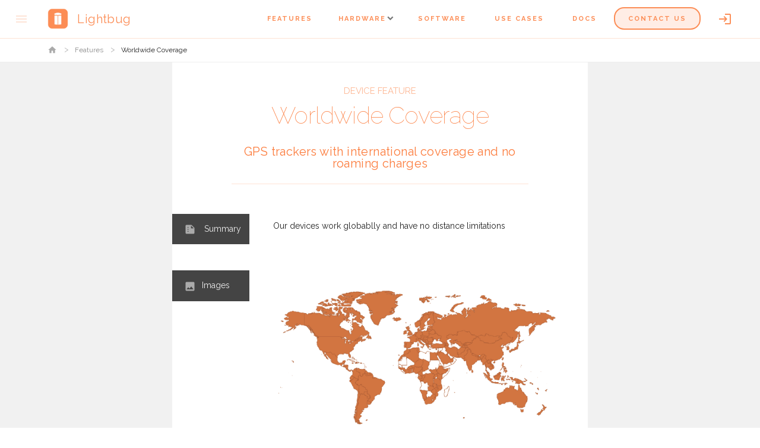

--- FILE ---
content_type: text/html
request_url: https://lightbug.io/feature/worldwide-coverage/
body_size: 8625
content:
<!doctype html><html lang=en itemscope itemtype=http://schema.org/WebPage><head><meta charset=utf-8><meta http-equiv=x-ua-compatible content="IE=edge"><meta name=viewport content="width=device-width,initial-scale=1,user-scalable=yes"><meta name=theme-color content="#fc7c3d"><title>Worldwide Coverage for GPS Tracking & IoT - Lightbug</title><meta name=description content="Our devices work globablly and have no distance limitations | Lightbug IoT - Small 4G GPS Trackers with the best battery life and no subscription"><script type=application/ld+json>{"@context":"http://schema.org","@type":"BreadcrumbList","itemListElement":[{"@type":"ListItem","position":1,"item":{"@id":"https://lightbug.io/feature/","name":"Features","image":""}},{"@type":"ListItem","position":2,"item":{"@id":"https://lightbug.io/feature/worldwide-coverage/","name":"Worldwide Coverage","image":""}}]}</script><link rel=preconnect href=https://fonts.googleapis.com><link rel=preconnect href=https://fonts.gstatic.com crossorigin><link rel=stylesheet href="https://fonts.googleapis.com/icon?family=Material+Icons&display=block"><link rel=preconnect href=https://cdn.jsdelivr.net><style>body{font-family:raleway,helvetica,sans-serif;height:100vh;background:#fff;--header-height:56px}@media(min-width:1024px){body{--header-height:64px}}*{box-sizing:border-box}.material-symbols-outlined,.material-icons{display:none}.mdl-layout__header{display:block!important}.simple{background:#f1f1f1;padding:30px 0}.simple .simple-content{background:#fff;padding:20px 15px;max-width:600px;margin:0 auto}@media(min-width:480px){.simple .simple-content{padding:30px 50px}}.simple h1,.simple h2,.simple h3{text-align:center}h1,h2,h3{color:#fc7c3d}header,.mdl-layout__drawer-button{display:none}.logo{padding:0!important}.logo img{max-height:35px;margin-right:10px;margin-top:-4px}.mdl-layout__drawer{width:240px;transform:translateX(-250px);position:absolute}nav.mdl-navigation>a:first-child::after{display:none!important}nav.mdl-navigation a.mdl-navigation__link,nav.mdl-navigation .category{text-transform:uppercase;font-weight:700;letter-spacing:2px;font-size:11px;position:relative}nav.mdl-navigation>a.mdl-navigation__link:not(.expando):not(.btn)::after,nav.mdl-navigation>.category>a.mdl-navigation__link:not(:hover):not(.expando):not(.btn)::after{content:'';display:block;position:absolute;top:50%;left:0;width:1px;margin-top:-6px;height:12px;background:rgba(255,255,255,.2)}nav.mdl-navigation>a.mdl-navigation__link .material-icons,nav.mdl-navigation>.category>a.mdl-navigation__link:not(:hover) .material-icons{margin-right:7px}@media(hover:none),(pointer:coarse){nav.mdl-navigation>a.mdl-navigation__link.expando,nav.mdl-navigation>.category>a.mdl-navigation__link:not(:hover).expando{padding-right:0}nav.mdl-navigation>a.mdl-navigation__link.expando span,nav.mdl-navigation>.category>a.mdl-navigation__link:not(:hover).expando span{display:none}nav.mdl-navigation>a.mdl-navigation__link.expando:hover,nav.mdl-navigation>.category>a.mdl-navigation__link:not(:hover).expando:hover{background:0 0!important}}@media(hover:hover) and (pointer:fine){nav.mdl-navigation>a.mdl-navigation__link.expando,nav.mdl-navigation>.category>a.mdl-navigation__link:not(:hover).expando{display:flex;flex-direction:row;align-items:center;justify-content:center;transition:all .15s ease-in-out!important;padding-right:0}nav.mdl-navigation>a.mdl-navigation__link.expando span,nav.mdl-navigation>.category>a.mdl-navigation__link:not(:hover).expando span{display:block;max-width:0;transition:all .15s ease-in-out!important;overflow:hidden}nav.mdl-navigation>a.mdl-navigation__link.expando:hover,nav.mdl-navigation>.category>a.mdl-navigation__link:not(:hover).expando:hover{padding-right:24px}}@media screen and (hover:hover) and (pointer:fine) and (max-width:1024px){nav.mdl-navigation>a.mdl-navigation__link.expando:hover,nav.mdl-navigation>.category>a.mdl-navigation__link:not(:hover).expando:hover{padding-right:16px}}@media(hover:hover) and (pointer:fine){nav.mdl-navigation>a.mdl-navigation__link.expando:hover span,nav.mdl-navigation>.category>a.mdl-navigation__link:not(:hover).expando:hover span{max-width:150px}}.glide{display:none}*[data-aos]{opacity:0}.mdl-button{background-color:#fc7c3d;height:36px;display:inline-block;padding:0 16px;line-height:36px;color:#fff;text-decoration:none}ol.breadcrumb{width:100%;cursor:default;box-sizing:border-box;background:#fff;margin:0;padding:5px 15px;border-bottom:1px solid #eee;justify-content:center;display:flex;flex-direction:row;align-items:center}@media(min-width:480px){ol.breadcrumb{justify-content:left;padding:3px 62px}}@media(min-width:1024px){ol.breadcrumb{padding:5px 70px}}ol.breadcrumb li{padding:0 20px 0 10px;height:28px;display:inline-block;position:relative;overflow:hidden}ol.breadcrumb li:not(:last-of-type)::after{content:'>';position:absolute;right:0;line-height:25px;top:0;color:#bbb}ol.breadcrumb li i.material-icons{font-size:16px;color:#aaa;padding:5px 0 0}ol.breadcrumb li a{color:#888;text-decoration:none}.content{background:#f1f1f1;padding-bottom:30px}.feature{background:#fff;text-align:center;max-width:700px;margin:0 auto;padding:15px}@media(min-width:550px){.feature{padding:20px 0}}.feature .head{max-width:500px;margin:20px auto 50px}@media(min-width:550px){.feature .head{border-bottom:1px solid #fee2d4}}.feature .head h1{color:#fc7c3d;font-weight:300;margin-top:5px}.feature .head h4{font-size:15px;text-transform:uppercase;margin:0;color:#fc7c3d;opacity:.55;line-height:17px}.feature .sheet h1,.feature .sheet h2,.feature .sheet h3,.feature .sheet h4{margin:0 0 10px;line-height:30px;color:#444;font-size:14px;font-weight:700;border-bottom:1px solid #ccc}</style><link rel=stylesheet href=/scss/theme.1dfaf464cec6900c272c4f4d3502569376d38f073e6541c748de56a752a36375.css><style>.feature .sheet{margin-top:10px;min-width:200px;position:relative}.feature .sheet dt,.feature .sheet dd{margin:0;padding:0;display:inline-block;text-align:left;position:relative}.feature .sheet .glide{width:100%}.feature .sheet .glide ul{align-items:baseline}.feature .sheet .glide img{max-width:100%;height:auto;max-height:450px}.feature .sheet dt{width:100%;color:#fc7c3d;border-bottom:1px solid;padding-bottom:5px;position:relative;box-sizing:border-box;vertical-align:top;margin-bottom:30px}@media(min-width:550px){.feature .sheet dt{width:130px;border-bottom:none;background:#444;color:#eee;font-weight:400;padding:15px 5px 15px 20px;left:-20px}.feature .sheet dt i{color:#aaa}}.feature .sheet dt i{margin-right:10px;font-size:20px;vertical-align:middle}.feature .sheet dd{margin-top:5px;width:100%;flex-grow:1;box-sizing:border-box;margin-bottom:30px}@media(min-width:550px){.feature .sheet dd{width:calc(100% - 170px);padding:5px 20px}}.feature .sheet dd p,.feature .sheet dd *{font-size:13px}.feature .sheet dd h2:not(:first-of-type){margin-top:40px}.feature .sheet dd .details ul{list-style:square;padding-left:20px}.feature .sheet dd .details ul li{margin:10px 0}</style></head><body class="mdl-base orange-menu"><div class="mdl-layout mdl-js-layout"><header class="mdl-layout__header mdl-layout__header--transparent mdl-layout__header--fixed" itemscope itemtype=http://schema.org/SiteNavigationElement><div class=mdl-layout__header-row role=menu><a role=menuitem class="mdl-layout-title mdl-navigation__link logo" href=/ title="Lightbug Home"><img loading=lazy src=/images/lightbug-logo_hu79b782c663f1724de69e045fe2b5d6b8_5141_100x200_fit_q100_h2_box_3.webp height=40 alt="Lightbug Logo">
<span>Lightbug</span></a><div class=mdl-layout-spacer></div><nav class=mdl-navigation><a role=menuitem class=mdl-navigation__link href=/feature/ title=Features><span>Features</span></a><div class=category><a role=menuitem class=mdl-navigation__link href=/product/ title=Hardware>Hardware</a><div class=menu-expand><div class=sub-group-tile>Ultra-long life</div><a role=menuitem class=mdl-navigation__link href=/product/long-battery-life/lb-dev-pr2/ title=Pro>Pro</a>
<a role=menuitem class=mdl-navigation__link href=/product/long-battery-life/lb-dev-ze2/ title=Zero>Zero</a><div class=sub-group-tile>Ultra High Accuracy</div><a role=menuitem class=mdl-navigation__link href=/product/rtk-high-accuracy/lb-dev-rh2/ title="RTK Handset">RTK Handset</a><div class=sub-group-tile>Speciality</div><a role=menuitem class=mdl-navigation__link href=/product/speciality-trackers/lb-dev-en2/ title=Enviro>Enviro</a>
<a role=menuitem class=mdl-navigation__link href=/product/speciality-trackers/lb-dev-vt3/ title=Vehicle>Vehicle</a></div></div><a role=menuitem class=mdl-navigation__link href=https://docs.lightbug.io/apps/cloud/ title=Software><span>Software</span>
</a><a role=menuitem class=mdl-navigation__link href=/use/ title="Use Cases"><span>Use Cases</span>
</a><a role=menuitem class=mdl-navigation__link href=https://docs.lightbug.io/ title=Docs><span>Docs</span>
</a><a role=menuitem class="mdl-navigation__link btn" href=/contact/ title="Contact Us"><span>Contact Us</span>
</a><a role=menuitem class="mdl-navigation__link expando" href=https://lightbug.cloud title=Login><i class=material-icons>login</i><span>Login</span></a></nav></div></header><div class=mdl-layout__drawer itemscope itemtype=http://schema.org/SiteNavigationElement role=menu><a role=menuitem class="mdl-layout-title logo" href=/ title="Lightbug Home"><img loading=lazy src=/images/logo-orange_hudcdce2ead9cbe2715b5cf652e648439f_53864_100x200_fit_q95_h2_box_3.webp height=30 alt="Lightbug Logo">
<span>Lightbug</span></a><nav class=mdl-navigation><a role=menuitem class=mdl-navigation__link href=/feature/ title=Features>Features</a><div class=category onclick=toggleMenu(this)><span>Hardware</span><div class=sub-menu><div class=category onclick=toggleMenu(this)><span>Ultra-long life</span><div class=sub-menu><a role=menuitem class=mdl-navigation__link href=/product/long-battery-life/lb-dev-pr2/ title=Pro>Pro</a>
<a role=menuitem class=mdl-navigation__link href=/product/long-battery-life/lb-dev-ze2/ title=Zero>Zero</a></div></div><div class=category onclick=toggleMenu(this)><span>Ultra High Accuracy</span><div class=sub-menu><a role=menuitem class=mdl-navigation__link href=/product/rtk-high-accuracy/lb-dev-rh2/ title="RTK Handset">RTK Handset</a></div></div><div class=category onclick=toggleMenu(this)><span>Speciality</span><div class=sub-menu><a role=menuitem class=mdl-navigation__link href=/product/speciality-trackers/lb-dev-en2/ title=Enviro>Enviro</a>
<a role=menuitem class=mdl-navigation__link href=/product/speciality-trackers/lb-dev-vt3/ title=Vehicle>Vehicle</a></div></div></div></div><a role=menuitem class=mdl-navigation__link href=https://docs.lightbug.io/apps/cloud/ title=Software>Software</a>
<a role=menuitem class=mdl-navigation__link href=/use/ title="Use Cases">Use Cases</a>
<a role=menuitem class=mdl-navigation__link href=https://docs.lightbug.io/ title=Docs>Docs</a>
<a role=menuitem class=mdl-navigation__link href=/contact/ title="Contact Us">Contact Us</a>
<a role=menuitem class=mdl-navigation__link href=https://lightbug.cloud title=Login><i class=material-icons>login</i>Login</a>
<a role=menuitem class=mdl-navigation__link href=/about/ title=About>About</a></nav></div><div class=main><nav aria-label=breadcrumb><ol class=breadcrumb><li class=breadcrumb-item aria-current=page><a href=/><i class=material-icons>home</i></a></li><li class=breadcrumb-item><a href=/feature/><small>Features</small></a></li><li class="breadcrumb-item active" aria-current=page><small>Worldwide Coverage</small></li></ol></nav><div id=content role=main><div class=content><div class=feature><div class=head><h4>Device Feature</h4><h1>Worldwide Coverage</h1><h2 class="mdl-typography--title short">GPS trackers with international coverage and no roaming charges</h2></div><div class=sheet><dl data-aos=fade-up data-aos-duration=1000 data-aos-once=true><dt><i class=material-icons>summarize</i> Summary</dt><dd>Our devices work globablly and have no distance limitations</dd></dl><dl data-aos=fade-up data-aos-duration=1000 data-aos-once=true data-aos-delay=100><dt><i class=material-icons>image</i>Images</dt><dd><div class=glide><div class=glide__track data-glide-el=track><ul class=glide__slides><li class=glide__slide><img src=/screenshots/global_coverage_iot_hu71c46489dcf86326371ab702deb2842a_133934_600x600_fit_q100_box_3.png width=auto height=400 alt="IoT GPS tracking with global coverage at no extra cost" title="IoT GPS tracking with global coverage at no extra cost" itemprop=image></li></ul></div><div class=glide__bullets data-glide-el=controls[nav]><button class=glide__bullet data-glide-dir="=0"></button></div></div><script>function initGlidePro(){if(typeof window.Glide=="undefined"){setTimeout(initGlidePro,500);return}new window.Glide(".glide",{type:"carousel",perView:1,startAt:0,focusAt:"center",breakpoints:{768:{perView:1}}}).mount(),setTimeout(function(){window.dispatchEvent(new Event("resize"))},100),setTimeout(function(){window.dispatchEvent(new Event("resize"))},1e3)}initGlidePro()</script></dd></dl><dl data-aos=fade-up data-aos-duration=1000 data-aos-once=true data-aos-delay=200><dt><i class=material-icons>read_more</i>Details</dt><dd class=details><h2 id=gps-trackers-and-iot-devices-that-work-globally>GPS trackers and IoT devices that work globally</h2><p>Our trackers are not limited to the UK or Europe, in fact they work in over <strong>160 countries</strong>.</p><p>Instead of being tied to one network, our SIM cards can roam across many networks in different countries and will pick the network with the strongest signal.</p><p>Both <strong>4G and 2G</strong> networks are supported</p><h2 id=no-distance-limitations>No distance limitations</h2><p>This means you can track your device in one country whilst you&rsquo;re on the other side of the world.</p><h2 id=no-roaming-fees>No roaming fees</h2><p>You won&rsquo;t be sent an enormous bill for using your device in a different country. Roaming fees are included within the subscription.
Use your tracker wherever you like for <strong>no extra cost</strong>.</p><h2 id=full-country-list>Full Country List</h2><ul><li>Afghanistan</li><li>Albania</li><li>Anguilla</li><li>Antigua and Barbuda</li><li>Argentina</li><li>Armenia</li><li>Aruba</li><li>Australia</li><li>Austria</li><li>Azerbaijan</li><li>Bahamas</li><li>Bahrain</li><li>Bangladesh</li><li>Barbados</li><li>Belarus</li><li>Belgium</li><li>Belize</li><li>Benin</li><li>Bermuda</li><li>Bolivia (Plurinational State of)</li><li>Bosnia & Herzegovina</li><li>Brazil</li><li>British Virgin Islands</li><li>Brunei Darussalam</li><li>Bulgaria</li><li>Burkina Faso</li><li>Burundi</li><li>Cambodia</li><li>Cameroon</li><li>Canada</li><li>Cayman Islands</li><li>Chad</li><li>Chile</li><li>China</li><li>Colombia</li><li>Congo, Republic of</li><li>Congo, The Democratic Republic of the</li><li>Costa Rica</li><li>CÃ´te dâ€™Ivoire</li><li>Croatia</li><li>Cyprus</li><li>Czech Republic</li><li>Denmark</li><li>Dominica</li><li>Dominican Republic</li><li>East Timor</li><li>Ecuador</li><li>Egypt</li><li>El Salvador</li><li>Estonia</li><li>Faroe Islands</li><li>Fiji</li><li>Finland</li><li>France</li><li>Gabon</li><li>Gambia</li><li>Georgia</li><li>Germany</li><li>Ghana</li><li>Gibraltar</li><li>Greece</li><li>Greenland</li><li>Grenada</li><li>Guadeloupe</li><li>Guatemala</li><li>Guinea</li><li>Guyana</li><li>Haiti</li><li>Honduras</li><li>Hong Kong</li><li>Hungary</li><li>Iceland</li><li>India</li><li>Indonesia</li><li>Iran, Islamic Republic of</li><li>Ireland</li><li>Israel</li><li>Italy</li><li>Jamaica</li><li>Japan</li><li>Jordan</li><li>Kazakhstan</li><li>Kenya</li><li>Korea, Republic of</li><li>Kosovo</li><li>Kuwait</li><li>Kyrgyzstan</li><li>Lao Peopleâ€™s Democratic Republic</li><li>Lao, Peoples Democratic Republic</li><li>Latvia</li><li>Liechtenstein</li><li>Lithuania</li><li>Luxembourg</li><li>Macao</li><li>Macedonia, the former Yugoslav Republic of</li><li>Malawi</li><li>Malaysia</li><li>Mali</li><li>Malta</li><li>Mexico</li><li>Moldova, Republic of</li><li>Mongolia</li><li>Montenegro</li><li>Montserrat</li><li>Morocco</li><li>Mozambique</li><li>Myanmar</li><li>Nepal</li><li>Netherlands</li><li>Netherlands Antilles</li><li>New Zealand</li><li>Nicaragua</li><li>Niger</li><li>Nigeria</li><li>Norway</li><li>Oman</li><li>Pakistan</li><li>Palestine, State Of</li><li>Panama</li><li>Papua New Guinea</li><li>Paraguay</li><li>Peru</li><li>Philippines</li><li>Poland</li><li>Portugal</li><li>Puerto Rico</li><li>Qatar</li><li>Romania</li><li>Russian Federation</li><li>Rwanda</li><li>Saint Kitts and Nevis</li><li>Saint Lucia</li><li>Saint Vincent and the Grenadines</li><li>Samoa</li><li>Saudi Arabia</li><li>Senegal</li><li>Serbia</li><li>Singapore</li><li>Slovakia</li><li>Slovenia</li><li>South Africa</li><li>South Sudan, Republic</li><li>Spain</li><li>Sri Lanka</li><li>Suriname</li><li>Sweden</li><li>Switzerland</li><li>Taiwan</li><li>Tanzania, United Republic of</li><li>Thailand</li><li>Tonga</li><li>Trinidad and Tobago</li><li>Tunisia</li><li>Turkey</li><li>Turks and Caicos Islands</li><li>Uganda</li><li>Ukraine</li><li>United Arab Emirates</li><li>United Kindgom - Jersey & Guernsey</li><li>United Kingdom</li><li>United Kingdom - Isle of Man</li><li>United States</li><li>Uruguay</li><li>Venezuela, Bolivarian Republic of</li><li>Vietnam</li><li>Zambia</li><li>Zimbabwe</li></ul></dd></dl></div></div></div><script async src=/js/aos.js></script>
<script>function initAos(){if(typeof AOS=="undefined"){setTimeout(initAos,100);return}AOS.init({offset:-50,duration:1e3,startEvent:"load"})}initAos()</script></div><footer itemscope itemtype=http://schema.org/SiteNavigationElement><div class="company-highlight hover-for-more"><div class=heading><img src=/images/sustainable-lightbug.svg alt="Sustainability Icon" height=40 width=40><div class=text><b>We're a sustainable business</b></div></div><div class=more>Whilst it's not (currently) possible to manufacture electronics in a 100% sustainable way, we do what we can
to ensure our operations are as sustainable as possible<ol><li>Our devices are designed to last at least 10 years and have a <b>3 year warranty</b></li><li>Our offices run on <b>100% renewable energy</b></li><li>Packaging we buy is <b>100% recyclable</b>, made from recycled material where possible.</li><li>We repair or recycle all devices returned to us</li><li>Members of our team walk or cycle into the office where distance permits</li><li>Any waste created is recycled to the fullest extent possible</li><li>We use sea shipping for parts where feasible</li><li>Employees are never paid less than a living wage</li></ol><small>As with our technology, we're constantly striving to do better and are currently purchasing carbon offsets
for some of our operations as a "backup".
We know that in many ways this is inadequate and we're still having a hard time calculating an accurate
offset amount to purchase, but it's certainly better than doing nothing!</small></div></div><div class="mdl-grid footer-links" role=menu><div class="mdl-cell mdl-cell--2-col mdl-cell--hide-phone mdl-cell--hide-tablet mdl-cell--1-offset-desktop logo"><img src=/images/logo-white_hudcdce2ead9cbe2715b5cf652e648439f_53864_100x200_fit_q100_h2_box_3.webp height=30s alt="Lightbug Logo"><div class=short-footer-note>Lightbug helps you to measure and optimise your operations through advanced GPS tracking hardware and software.
Our high-quality, UK-manufactured hardware, combined with flexible cloud systems and API integration, delivers real-time visibility and automation for businesses of all sizes—without the traditional complexity or high costs.
With a 5-year battery life, remote updates, and seamless configuration, our “deploy-and-forget” IoT tracking systems offer long-lasting performance and easy management.</div></div><div class="mdl-cell mdl-cell--4-col mdl-cell--2-col-desktop mdl-cell--2-col-tablet"><h4>Products</h4><ul><li><a role=menuitem href=/product/>All Products</a></li><li><a role=menuitem href=https://lightbug.io/product/long-battery-life/lb-dev-pr2/>Pro</a></li><li><a role=menuitem href=https://lightbug.io/product/speciality-trackers/lb-dev-en2/>Enviro</a></li><li><a role=menuitem href=https://lightbug.io/product/long-battery-life/lb-dev-pm2/>Pro Mag</a></li><li><a role=menuitem href=https://lightbug.io/product/long-battery-life/lb-dev-ze2/>Zero</a></li><li><a role=menuitem href=https://lightbug.io/product/speciality-trackers/lb-dev-vt3/>Vehicle</a></li><li><a role=menuitem href=https://lightbug.io/product/rtk-high-accuracy/lb-dev-rh2/>RH2 RTK Handset</a></li></ul></div><div class="mdl-cell mdl-cell--4-col mdl-cell--2-col-desktop mdl-cell--2-col-tablet"><h4>Company</h4><ul><li><a role=menuitem href=/about/>About</a></li><li><a role=menuitem href=/contact/>Contact</a></li><li><a role=menuitem href=/contact/>Get a Quote</a></li><li><a role=menuitem href=/lightbug_standard_business_terms.pdf target=_blank>Business Terms</a><li><a role=menuitem href=/privacy-policy/>Privacy Policy</a></li><li><a role=menuitem href=https://thelightbug.freshdesk.com/support/home>Support</a></li></ul></div><div class="mdl-cell mdl-cell--4-col"><h4>Explore</h4><div class=category onclick=toggleMenu(this)><span>Common use cases</span><div class=sub-menu></div></div><div class=category onclick=toggleMenu(this)><span>Features</span><div class=sub-menu><a role=menuitem class=mdl-navigation__link href=/feature/3-year-warranty/>3-Year Limited Warranty</a><a role=menuitem class=mdl-navigation__link href=/feature/bluetooth/>Bluetooth</a><a role=menuitem class=mdl-navigation__link href=/feature/bluetooth-gateway/>Bluetooth Gateway</a><a role=menuitem class=mdl-navigation__link href=/feature/easy-to-use-app/>Easy to Use App</a><a role=menuitem class=mdl-navigation__link href=/feature/end-to-end-secure-encrypted-communication/>End-to-End Security</a><a role=menuitem class=mdl-navigation__link href=/feature/environmental-monitoring/>Environmental Monitoring</a><a role=menuitem class=mdl-navigation__link href=/feature/fall-and-shock-detection/>Fall & Shock Detection</a><a role=menuitem class=mdl-navigation__link href=/feature/fast-charging/>Fast Charging</a><a role=menuitem class=mdl-navigation__link href=/feature/fleet-management-system/>Fleet Management System</a><a role=menuitem class=mdl-navigation__link href=/feature/gps-safe-zone/>GPS Safe Zone</a><a role=menuitem class=mdl-navigation__link href=/feature/indoor-location-ble/>Indoor Location using Bluetooth</a><a role=menuitem class=mdl-navigation__link href=/feature/indoor-location-wps/>Indoor Location using WiFi</a><a role=menuitem class=mdl-navigation__link href=/feature/location-history/>Location History</a><a role=menuitem class=mdl-navigation__link href=/feature/long-battery-life/>Long Battery Life</a><a role=menuitem class=mdl-navigation__link href=/feature/multi-gnss-high-accuracy/>Multi GNSS Positioning</a><a role=menuitem class=mdl-navigation__link href=/feature/multi-purpose-button/>Multi Purpose Button</a><a role=menuitem class=mdl-navigation__link href=/feature/nfc/>NFC</a><a role=menuitem class=mdl-navigation__link href=/feature/offline-data-storage/>Offline Data Storage</a><a role=menuitem class=mdl-navigation__link href=/feature/over-the-air-updates/>Over the Air Updates</a><a role=menuitem class=mdl-navigation__link href=/feature/power-budgeting/>Power Budgeting</a><a role=menuitem class=mdl-navigation__link href=/feature/simple-api-integration/>Simple API Integration</a><a role=menuitem class=mdl-navigation__link href=/feature/easy-administration/>Simple device administration</a><a role=menuitem class=mdl-navigation__link href=/feature/wifi-safe-zone/>Wi-Fi Safe-zone</a><a role=menuitem class=mdl-navigation__link href=/feature/worldwide-coverage/>Worldwide Coverage</a></div></div></div></div><div class=mdl-grid><div class="mdl-cell mdl-cell--12-col mdl-typography--text-center"><div class=copyright>&copy; Lightbug Ltd
2017
- 2025<div>Registered company in England and Wales.<br>Lightbug, Knapps Lane, Bristol, BS5 7UN, 0117 471 3719</div></div><div class=certifications><a href=https://iasme.co.uk/certified-organisations/ target=_blank title="Cyber Essentials PLUS certified"><img height=90 loading=lazy src=/images/Cyber-Essentials-Plus.png alt="Cyber Essentials PLUS certification mark"></a></div></div></div></footer><link href="https://fonts.googleapis.com/css?family=Raleway:100,400,700&display=swap" rel=stylesheet type=text/css><link rel=stylesheet href="https://fonts.googleapis.com/css2?family=Material+Symbols+Outlined:opsz,wght,FILL,GRAD@20..48,100..700,0..1,-50..200&\
icon_names=4g_mobiledata,battery_6_bar,diamond_shine,hangout_video,point_scan,scatter_plot,shield,siren,text_ad,verified,water_drop"><link href="https://fonts.googleapis.com/css2?family=Montserrat:ital,wght@0,100..900;1,100..900&display=swap" rel=stylesheet><link href="https://fonts.googleapis.com/css2?family=Google+Sans+Code:ital,wght@0,300..800;1,300..800&display=swap" rel=stylesheet><script>var sticky={sticky_after:100,init:function(){this.container=window,this.scroll(),this.events()},scroll:function(){self=this,window.requestAnimationFrame(function(){(self.container.pageYOffset||self.container.scrollTop)>self.sticky_after?document.body.classList.add("down"):document.body.classList.remove("down")})},events:function(){this.container.addEventListener("scroll",this.scroll.bind(this),{passive:!0})}};document.addEventListener("DOMContentLoaded",sticky.init.bind(sticky))</script><script defer src=https://cdn.jsdelivr.net/npm/vue@2></script>
<script defer src=/js/shop.min.js onload='typeof toggleMoving=="function"&&toggleMoving()'></script>
<script defer src=/js/main.min.js></script>
<script defer src="https://www.googletagmanager.com/gtag/js?id=AW-722978060"></script>
<script>setInterval(()=>window.dispatchEvent(new Event("resize")),1e3),window.dataLayer=window.dataLayer||[];function gtag(){dataLayer.push(arguments)}gtag("js",new Date),gtag("config","G-5MK73FH66G",{anonymize_ip:!0}),gtag("config","AW-722978060",{anonymize_ip:!0}),gtag("consent","default",{ad_storage:"denied"}),window.addEventListener("beforeunload",function(){gtag("event","beforeunload")})</script><div class=center-on-screen onclick=dismissModal()><div id=login-cont onclick=event.stopPropagation()><div class=inner id=login-home><div class=col><div class=hint>Please login to proceed</div><div class=action-hint>New Customer</div><button class=action onclick='loginAction("register")'>Register</button><div class=action-hint>Existing Customer</div><button class=action onclick='loginAction("login")'>Login</button></div><div class=foot>Login is required to associate an order or quote with an email address. It helps us provide warranty and gives existing customers access to contract pricing.</div></div><div class=inner id=login-login class=hide><div class=col><div class=hint>Login to your lightbug account</div><div class=input-hint>Enter your email address</div><input type=email name=email id=login-email placeholder=my@lightbug.io><div class=input-hint>Your password</div><input type=password name=password id=login-pass placeholder=MyFavouriteChild></div><div class="col pad-v"><button class=action onclick=loginWithForm()>Login</button>
<button class="action secondary" onclick='loginAction("register")'>Register</button></div></div><div class=inner id=login-register class=hide><div class=col><div class=hint>Create a new lightbug account</div><div class=input-hint>Enter your email address</div><input type=email name=email id=reg-email placeholder=email@lightbug.io><div class=input-hint>Enter a strong password</div><input type=password name=password id=reg-pass placeholder=MyFavouriteChild><div class=input-hint>Enter it again</div><input type=password name=password id=reg-pass2 placeholder=TheSamePassword></div><div class="col pad-v"><button class=action onclick=registerWithForm()>Register</button>
<button class="action secondary" onclick='loginAction("login")'>Login</button></div></div></div></div></div></div><script>(function(e,t,n,s,o){e[s]=e[s]||[],e[s].push({"gtm.start":(new Date).getTime(),event:"gtm.js"});var a=t.getElementsByTagName(n)[0],i=t.createElement(n),r=s!="dataLayer"?"&l="+s:"";i.async=!0,i.src="https://www.googletagmanager.com/gtm.js?id="+o+r,a.parentNode.insertBefore(i,a)})(window,document,"script","dataLayer","GTM-TZ8FF3Z4")</script></body></html>

--- FILE ---
content_type: text/css
request_url: https://lightbug.io/scss/theme.1dfaf464cec6900c272c4f4d3502569376d38f073e6541c748de56a752a36375.css
body_size: 10348
content:
html{color:rgba(0,0,0,.87);font-size:1em;line-height:1.4}::-moz-selection{background:#b3d4fc;text-shadow:none}::selection{background:#b3d4fc;text-shadow:none}iframe,img,svg{vertical-align:middle}textarea{resize:vertical}.hidden{display:none!important}@media print{*,:after,:before,:first-letter{background:transparent!important;box-shadow:none!important;color:#000!important}a,a:visited{text-decoration:underline}a[href]:after{content:" (" attr(href) ")"}thead{display:table-header-group}img,tr{page-break-inside:avoid}img{max-width:100%!important}h2,h3,p{orphans:3;widows:3}h2,h3{page-break-after:avoid}}.mdl-button,.mdl-checkbox,.mdl-tabs__tab,a{-webkit-tap-highlight-color:transparent;-webkit-tap-highlight-color:rgba(255,255,255,0)}html{height:100%;touch-action:manipulation}body,html{width:100%}body{margin:0;min-height:100%}main{display:block}[hidden]{display:none!important}body,html{font-family:Helvetica,Arial,sans-serif;font-size:14px;font-weight:400;line-height:20px}h1,h2,h3,h4,h5,p{margin:0;padding:0}h1 small,h2 small,h3 small,h4 small,h5 small{font-size:40px;font-size:.6em;opacity:.54}h1,h1 small,h2 small,h3 small,h4 small,h5 small{font-family:Raleway,Helvetica,Arial,sans-serif;font-weight:400;letter-spacing:-.02em;line-height:1.35}h1{font-size:40px;margin-bottom:24px;margin-top:24px}h2{font-size:45px;line-height:48px}h2,h3{font-family:Raleway,Helvetica,Arial,sans-serif;font-weight:400;margin-bottom:24px;margin-top:24px}h3{font-size:34px;line-height:40px}h4{-moz-osx-font-smoothing:grayscale;font-size:24px;font-weight:400;line-height:32px}h4,h5{font-family:Raleway,Helvetica,Arial,sans-serif;margin-bottom:16px;margin-top:24px}h5{font-size:20px;font-weight:500;letter-spacing:.02em;line-height:1}p{font-size:14px;font-weight:400;letter-spacing:0;line-height:24px;margin-bottom:16px}a{color:#f50057;font-weight:500}mark{background-color:#f4ff81}dt{font-weight:700}address{font-size:12px;font-style:normal;line-height:1}address,ol,ul{font-weight:400;letter-spacing:0}ol,ul{font-size:14px;line-height:24px}.mdl-typography--display-2{font-size:45px;line-height:48px}.mdl-typography--display-1,.mdl-typography--display-2{font-family:Raleway,Helvetica,Arial,sans-serif;font-weight:400}.mdl-typography--display-1{font-size:34px;line-height:40px}.mdl-typography--title{font-family:Raleway,Helvetica,Arial,sans-serif;font-size:20px;font-weight:500;letter-spacing:.02em;line-height:1}.mdl-typography--body-1{font-size:14px;font-weight:400;letter-spacing:0;line-height:24px}.mdl-typography--caption{font-size:12px;font-weight:400;letter-spacing:0;line-height:1}.mdl-typography--text-center{text-align:center}.mdl-typography--text-justify{text-align:justify}.material-icons{word-wrap:normal;font-feature-settings:"liga";-webkit-font-feature-settings:"liga";-webkit-font-smoothing:antialiased;font-family:Material Icons;font-size:24px;font-style:normal;font-weight:400;letter-spacing:normal;text-transform:none}.material-icons,.mdl-button{display:inline-block;line-height:1}.mdl-button{background:transparent;border:none;border-radius:2px;color:#000;cursor:pointer;font-family:Raleway,Helvetica,Arial,sans-serif;font-size:14px;font-weight:500;height:36px;letter-spacing:0;line-height:36px;margin:0;min-width:64px;outline:none;overflow:hidden;padding:0 16px;position:relative;text-align:center;text-decoration:none;text-transform:uppercase;transition:box-shadow .2s cubic-bezier(.4,0,1,1),background-color .2s cubic-bezier(.4,0,.2,1),color .2s cubic-bezier(.4,0,.2,1);vertical-align:middle;will-change:box-shadow}.mdl-button::-moz-focus-inner{border:0}.mdl-button:hover{background-color:hsla(0,0%,62%,.2)}.mdl-button:focus:not(:active){background-color:rgba(0,0,0,.12)}.mdl-button:active{background-color:hsla(0,0%,62%,.4)}.mdl-button.mdl-button--colored{color:#f57c00}.mdl-button.mdl-button--colored:focus:not(:active){background-color:rgba(0,0,0,.12)}.mdl-button--raised{background:hsla(0,0%,62%,.2);box-shadow:0 2px 2px 0 rgba(0,0,0,.14),0 3px 1px -2px rgba(0,0,0,.2),0 1px 5px 0 rgba(0,0,0,.12)}.mdl-button--raised:active{background-color:hsla(0,0%,62%,.4);box-shadow:0 4px 5px 0 rgba(0,0,0,.14),0 1px 10px 0 rgba(0,0,0,.12),0 2px 4px -1px rgba(0,0,0,.2)}.mdl-button--raised:focus:not(:active){background-color:hsla(0,0%,62%,.4);box-shadow:0 0 8px rgba(0,0,0,.18),0 8px 16px rgba(0,0,0,.36)}.mdl-button--raised.mdl-button--colored{background:#f57c00;color:#fff}.mdl-button--raised.mdl-button--colored:active,.mdl-button--raised.mdl-button--colored:focus:not(:active),.mdl-button--raised.mdl-button--colored:hover{background-color:#f57c00}.mdl-button[disabled][disabled]{background-color:transparent;color:rgba(0,0,0,.26);cursor:default}.mdl-button--raised[disabled][disabled]{background-color:rgba(0,0,0,.12);box-shadow:none;color:rgba(0,0,0,.26)}.mdl-button--colored[disabled][disabled]{color:rgba(0,0,0,.26)}.mdl-button .material-icons{vertical-align:middle}.mdl-navigation{box-sizing:border-box;display:flex;flex-wrap:nowrap}.mdl-navigation__link{color:#424242;font-size:14px;font-weight:400;letter-spacing:0;line-height:24px;margin:0;opacity:.87;text-decoration:none}.mdl-navigation__link .material-icons{vertical-align:middle}.mdl-layout{-webkit-overflow-scrolling:touch;display:flex;flex-direction:column;height:100%;overflow-x:hidden;overflow-y:auto;position:relative;width:100%}.mdl-layout__container{height:100%;position:absolute}.mdl-layout-title{box-sizing:border-box;display:block;font-family:Raleway,Helvetica,Arial,sans-serif;font-size:20px;font-weight:500;font-weight:400;letter-spacing:.02em;line-height:1;position:relative}.mdl-layout-spacer{flex-grow:1}.mdl-layout__drawer{background:#fafafa;border-right:1px solid #e0e0e0;box-shadow:0 2px 2px 0 rgba(0,0,0,.14),0 3px 1px -2px rgba(0,0,0,.2),0 1px 5px 0 rgba(0,0,0,.12);box-sizing:border-box;color:#424242;display:flex;flex-direction:column;flex-wrap:nowrap;height:100%;left:0;max-height:100%;overflow:visible;overflow-y:auto;position:absolute;top:0;transform:translateX(-250px);transform-style:preserve-3d;transition-duration:.2s;transition-property:transform;transition-timing-function:cubic-bezier(.4,0,.2,1);width:240px;will-change:transform;z-index:5}.mdl-layout__drawer.is-visible{transform:translateX(0)}.mdl-layout__drawer.is-visible~.mdl-layout__content.mdl-layout__content{overflow:hidden}.mdl-layout__drawer>*{flex-shrink:0}.mdl-layout__drawer>.mdl-layout-title,.mdl-layout__drawer>.mdl-layout__title{line-height:64px;padding-left:40px}@media screen and (max-width:1024px){.mdl-layout__drawer>.mdl-layout-title,.mdl-layout__drawer>.mdl-layout__title{line-height:56px;padding-left:16px}}.mdl-layout__drawer .mdl-navigation{align-items:stretch;flex-direction:column;padding-top:16px}.mdl-layout__drawer .mdl-navigation .mdl-navigation__link{color:#757575;display:block;flex-shrink:0;margin:0;padding:16px 40px}@media screen and (max-width:1024px){.mdl-layout__drawer .mdl-navigation .mdl-navigation__link{padding:16px}}.mdl-layout__drawer .mdl-navigation .mdl-navigation__link:hover{background-color:#e0e0e0}.mdl-layout__drawer .mdl-navigation .mdl-navigation__link--current{background-color:#e0e0e0;color:#000}.mdl-layout__drawer-button{border:0;color:#fff;cursor:pointer;display:block;flex-shrink:0;font-family:Helvetica,Arial,sans-serif;font-size:26px;height:48px;left:0;line-height:56px;margin:8px 12px;overflow:hidden;position:absolute;text-align:center;top:0;width:48px;z-index:4}.mdl-layout__header .mdl-layout__drawer-button{background-color:inherit;color:#fff;position:absolute}@media screen and (max-width:1024px){.mdl-layout__header .mdl-layout__drawer-button{margin:4px}.mdl-layout__drawer-button{color:rgba(0,0,0,.5);margin:4px}}@media screen and (min-width:1025px){.mdl-layout__drawer-button{line-height:54px}}.mdl-layout__header{background-color:#f57c00;border:none;box-shadow:0 2px 2px 0 rgba(0,0,0,.14),0 3px 1px -2px rgba(0,0,0,.2),0 1px 5px 0 rgba(0,0,0,.12);box-sizing:border-box;color:#fff;display:flex;flex-direction:column;flex-shrink:0;flex-wrap:nowrap;justify-content:flex-start;margin:0;max-height:1000px;min-height:64px;padding:0;transition-duration:.2s;transition-property:max-height,box-shadow;transition-timing-function:cubic-bezier(.4,0,.2,1);width:100%;z-index:3}@media screen and (max-width:1024px){.mdl-layout__header{display:none;min-height:56px}}.mdl-layout__header--transparent.mdl-layout__header--transparent{background-color:transparent;box-shadow:none}.mdl-layout__header--scroll{box-shadow:none}.mdl-layout__header-row{align-items:center;align-self:stretch;box-sizing:border-box;display:flex;flex-direction:row;flex-shrink:0;flex-wrap:nowrap;height:64px;margin:0;padding:0 40px 0 80px}@media screen and (max-width:1024px){.mdl-layout__header-row{height:56px;padding:0 16px 0 72px}}.mdl-layout__header-row>*{flex-shrink:0}.mdl-layout__header--scroll .mdl-layout__header-row{width:100%}.mdl-layout__header-row .mdl-navigation{align-items:center;flex-direction:row;height:64px;margin:0;padding:0}@media screen and (max-width:1024px){.mdl-layout__header-row .mdl-navigation{height:56px}}.mdl-layout__header-row .mdl-navigation__link{color:#fff;display:block;line-height:64px;padding:0 24px}@media screen and (max-width:1024px){.mdl-layout__header-row .mdl-navigation__link{line-height:56px;padding:0 16px}}.mdl-tabs{display:block;width:100%}.mdl-tabs__tab-bar{align-content:space-between;align-items:flex-start;border-bottom:1px solid #e0e0e0;display:flex;flex-direction:row;height:48px;justify-content:center;margin:0;padding:0}.mdl-tabs__tab{border:none;color:rgba(0,0,0,.54);display:block;float:left;font-size:14px;font-weight:500;height:48px;line-height:48px;margin:0;overflow:hidden;padding:0 24px;position:relative;text-align:center;text-decoration:none;text-transform:uppercase}.mdl-tabs__panel{display:block}@keyframes border-expand{0%{opacity:0;width:0}to{opacity:1;width:100%}}.mdl-textfield{box-sizing:border-box;display:inline-block;font-size:16px;margin:0;max-width:100%;padding:20px 0;position:relative;width:300px}.mdl-textfield .mdl-button{bottom:20px;position:absolute}.mdl-textfield__input{background:none;border:none;border-bottom:1px solid rgba(0,0,0,.12);color:inherit;display:block;font-family:Helvetica,Arial,sans-serif;font-size:16px;margin:0;padding:4px 0;text-align:left;width:100%}.mdl-textfield__input[type=number]{-moz-appearance:textfield}.mdl-textfield__input[type=number]::-webkit-inner-spin-button,.mdl-textfield__input[type=number]::-webkit-outer-spin-button{-webkit-appearance:none;margin:0}.mdl-textfield textarea.mdl-textfield__input{display:block}.mdl-textfield__label{bottom:0;color:rgba(0,0,0,.26);display:block;font-size:16px;left:0;overflow:hidden;pointer-events:none;position:absolute;right:0;text-align:left;top:24px;white-space:nowrap;width:100%}.mdl-textfield.is-dirty .mdl-textfield__label{visibility:hidden}.mdl-textfield--floating-label .mdl-textfield__label{transition-duration:.2s;transition-timing-function:cubic-bezier(.4,0,.2,1)}.mdl-textfield--floating-label.is-dirty .mdl-textfield__label{color:#f57c00;font-size:12px;top:4px;visibility:visible}.mdl-textfield__label:after{background-color:#f57c00;bottom:20px;content:"";height:2px;left:45%;position:absolute;transition-duration:.2s;transition-timing-function:cubic-bezier(.4,0,.2,1);visibility:hidden;width:10px}.mdl-textfield__error{color:#d50000;display:block;font-size:12px;margin-top:3px;position:absolute;visibility:hidden}.mdl-grid{align-items:stretch;display:flex;flex-flow:row wrap;margin:0 auto}.mdl-cell{box-sizing:border-box}.mdl-cell--middle{align-self:center}@media (max-width:479px){.mdl-grid{padding:8px}.mdl-cell{margin:8px;width:calc(100% - 16px)}.mdl-cell--hide-phone{display:none!important}.mdl-cell--2-col{width:calc(50% - 16px)}.mdl-cell--12-col,.mdl-cell--12-col-phone.mdl-cell--12-col-phone,.mdl-cell--4-col,.mdl-cell--6-col,.mdl-cell--8-col{width:calc(100% - 16px)}}@media (min-width:480px) and (max-width:839px){.mdl-grid{padding:8px}.mdl-cell{margin:8px;width:calc(50% - 16px)}.mdl-cell--hide-tablet{display:none!important}.mdl-cell--2-col,.mdl-cell--2-col-tablet.mdl-cell--2-col-tablet{width:calc(25% - 16px)}.mdl-cell--3-col-tablet.mdl-cell--3-col-tablet{width:calc(37.5% - 16px)}.mdl-cell--4-col{width:calc(50% - 16px)}.mdl-cell--6-col{width:calc(75% - 16px)}.mdl-cell--12-col,.mdl-cell--8-col{width:calc(100% - 16px)}.mdl-cell--1-offset-tablet.mdl-cell--1-offset-tablet{margin-left:calc(12.5% + 8px)}}@media (min-width:840px){.mdl-grid{padding:8px}.mdl-cell{margin:8px;width:calc(33.33333% - 16px)}.mdl-cell--2-col,.mdl-cell--2-col-desktop.mdl-cell--2-col-desktop{width:calc(16.66667% - 16px)}.mdl-cell--4-col{width:calc(33.33333% - 16px)}.mdl-cell--6-col,.mdl-cell--6-col-desktop.mdl-cell--6-col-desktop{width:calc(50% - 16px)}.mdl-cell--8-col{width:calc(66.66667% - 16px)}.mdl-cell--12-col{width:calc(100% - 16px)}.mdl-cell--1-offset-desktop.mdl-cell--1-offset-desktop{margin-left:calc(8.33333% + 8px)}}body,html{font-family:Raleway,Helvetica,sans-serif;height:100%;margin:0;min-height:100%;overflow-x:hidden;overflow-y:auto;padding:0}.material-symbols-outlined{font-variation-settings:"FILL" 0,"wght" 400,"GRAD" 0,"opsz" 48}.center{text-align:center}header{position:fixed;transition:opacity .3s;transition-property:transform!important}.mdl-layout{height:auto;min-height:100%;overflow-y:visible}.hover-for-more{position:relative}.hover-for-more .more{font-size:.9rem;margin-top:5px;max-height:0;overflow:hidden;transition:all .3s ease}.hover-for-more:hover:after{opacity:0}.hover-for-more:hover .more{max-height:100px}.hover-for-more:after{border:1px solid #aaa;border-radius:5px;bottom:-20px;box-sizing:border-box;content:"More info";font-size:9px;left:50%;margin-left:-35px;position:absolute;text-align:center;transition:opacity .3s ease;width:70px}.company-highlight{background-color:#27ae60;color:#fff;padding:15px 15px 25px}.company-highlight .more{transition:all .5s ease}.company-highlight:hover .more{margin:10px auto;max-height:800px}.company-highlight:after{border:none;bottom:15px}.company-highlight .heading{align-items:center;display:flex;flex-direction:row;justify-content:center}.company-highlight .more{margin:0 auto;max-width:500px;text-align:center}.company-highlight .more ol{font-size:11px;list-style:none;margin:20px;padding:0;text-align:left}.company-highlight .more ol li{border-color:#fff!important;counter-increment:section;padding:10px 30px;position:relative}.company-highlight .more ol li:after{border-bottom:1px dashed hsla(0,0%,100%,.2);content:" ";left:1px;position:absolute;top:-1px;width:calc(100% - 30px)}.company-highlight .more ol li:nth-child(2n):before,.company-highlight .more ol li:nth-child(odd):before{background-color:#fff;border-radius:50%;color:#27ae60;content:counter(section);font-weight:700;height:20px;line-height:20px;position:absolute;text-align:center;width:20px}.company-highlight .more ol li:nth-child(odd):before{margin-right:-10px;right:100%}.company-highlight .more ol li:nth-child(2n):before{left:100%;margin-left:-10px}.company-highlight .more ol li:nth-child(odd){border-bottom-left-radius:30px;border-left:1px dashed;border-top-left-radius:30px;margin-right:30px;padding-right:0}.company-highlight .more ol li:nth-child(odd):after{left:30px}.company-highlight .more ol li:nth-child(2n){border-bottom-right-radius:30px;border-right:1px dashed;border-top-right-radius:30px;margin-left:30px;padding-left:0}.company-highlight .more ol li:first-child{border-top:0;border-top-left-radius:0;border-top-right-radius:0}.company-highlight .more ol li:first-child:after{display:none}.company-highlight .more ol li:last-child{border-bottom-left-radius:0;border-bottom-right-radius:0}.company-highlight .more small{color:#000}#content a[target=_blank]:not(.option-box):not(.no-ext):not(.button-2):not(.button-1),.footer-links a[target=_blank]:not(.option-box):not(.no-ext):not(.button-2):not(.button-1){padding-right:20px;position:relative}#content a[target=_blank]:not(.option-box):not(.no-ext):not(.button-2):not(.button-1):after,.footer-links a[target=_blank]:not(.option-box):not(.no-ext):not(.button-2):not(.button-1):after{background:url("[data-uri]") 50% 50% no-repeat;background-size:100%;content:" ";height:16px;opacity:.6;position:absolute;right:0;width:16px}.mdl-layout__container{width:100%}.mdl-layout__drawer.is-visible~#content{overflow:visible!important}:not(.home) .mdl-layout__container,:not(.is-small-screen) .mdl-layout__container{height:100%!important}.mdl-layout__drawer{position:fixed}.main{margin-top:calc(var(--header-height) + 2px)}.mdl-layout__header{position:fixed}a:not(.mdl-navigation__link).btn{color:#fff;font-size:12px;font-weight:700;letter-spacing:1px;line-height:32px;padding:0 30px 2px;position:relative;text-decoration:none;text-transform:uppercase}.mdl-navigation__link.btn:before,a:not(.mdl-navigation__link).btn:before{border-radius:17px;content:" ";display:block;height:34px;left:0;margin-top:-20px;position:absolute;right:0;top:50%;transition:all .2s ease;z-index:-1}a.button-1,a.button-2{align-content:center;color:#222;display:inline-flex;font-size:1.1em;font-weight:700;justify-content:center;min-height:24px;padding:15px 25px;position:relative;text-align:center;text-decoration:none}a.button-1:before,a.button-2:before{border-radius:10px;bottom:0;content:" ";display:block;left:0;position:absolute;right:0;top:0;transition:all .2s ease;z-index:-1}a.button-1{color:#fc7c3d}.mdl-navigation__link.btn:before,a.button-1:before,a:not(.mdl-navigation__link).btn:before{background:rgba(252,124,61,.15);border:2px solid #fc7c3d}.mdl-navigation__link.btn:hover,a.button-1:hover,a:not(.mdl-navigation__link).btn:hover{color:#fff!important}.mdl-navigation__link.btn:hover:before,a.button-1:hover:before,a:not(.mdl-navigation__link).btn:hover:before{background:#fc7c3d}a.button-2:before{border:1px dashed #aaa;color:#666}a.button-2:hover{color:#000!important}a.button-2:hover:before{background:#eee;border:1px solid #eee}.product-tag{background:#f4f4f4;border-radius:5px;color:#666;display:inline-block;font-size:10px;margin:4px;padding:3px 6px}.mdl-navigation__link.btn{margin:0 5px}.orange-menu header.mdl-layout__header{background:#fff;border-bottom:1px solid #fee2d4;color:#fc7c3d!important}.orange-menu header.mdl-layout__header a.mdl-navigation__link{color:#fc7c3d}@media screen and (max-width:920px){.mdl-layout__header .mdl-navigation{display:none}}.variant{font-size:.8em;font-weight:700;position:relative;text-transform:none;top:-.4em}.collapsible{height:auto;max-height:500px;opacity:1;overflow:hidden;transition:all .5s ease}.collapsible.collapsed{margin-bottom:0!important;margin-top:0!important;max-height:0;opacity:0;padding-bottom:0!important;padding-top:0!important}.calculator{padding:20px 0;position:relative;text-align:center}.calculator label{max-width:300px}.calculator select{background:none;border-color:#fc7c3d;font-weight:700;margin-left:10px;padding:7px}.calculator .selectdiv{display:inline-block;margin-left:10px;min-width:120px;position:relative;vertical-align:middle}.calculator #bat-interval,.calculator #bat-interval-moving{font-weight:700}.calculator .selectdiv:after{border-left:1px solid #fc7c3d;color:#fc7c3d;content:"\E313";font:normal normal normal 17px/1 Material Icons;height:23px;padding:6px 0 0 8px;pointer-events:none;position:absolute;right:11px;top:6px;width:16px}.calculator select::-ms-expand{display:none}.calculator .selectdiv select{-webkit-appearance:none;-moz-appearance:none;appearance:none;background-image:none;border:1px solid #fc7c3d;color:#333;display:inline-block;float:right;font-size:12px;height:30px;line-height:1.75;margin:5px 0;max-width:120px;padding:0 12px;width:100%;-ms-word-break:normal;word-break:normal}.calculator #bat-moving-container{border-bottom:1px dashed #aaa;border-top:1px dashed #aaa;margin:0 20px 30px;padding:15px 0 5px}.calculator #bat-moving-container input[type=range]{margin-left:-20px;margin-right:-20px;width:calc(80% + 20px)}@media (min-width:480px){.calculator #bat-moving-container{margin:0 40px 30px}.calculator #bat-moving-container input[type=range]{margin-left:-40px;margin-right:-40px;width:calc(80% + 60px)}}.calculator .mdl-checkbox{display:inline-block;margin-bottom:20px;max-width:250px}.calculator .mdl-textfield{max-width:60px;padding:0 0 20px}.calculator .mdl-textfield input{text-align:center}.calculator input[type=range]{-webkit-appearance:none;background:transparent;padding:10px 0;width:80%}.calculator input[type=range]::-webkit-slider-runnable-track{background:#666;border:none;height:2px}.calculator input[type=range]::-webkit-slider-thumb{-webkit-appearance:none;background:#fc7c3d;border:none;border-radius:50%;height:20px;margin-top:-10px;width:20px}.calculator input[type=range]:focus{outline:none}@media (min-width:960px){.calculator{max-width:440px}}.calculator .hidden{display:none}.calculator .price{cursor:default;margin-bottom:30px;position:relative}.calculator .price .from{color:#666;font-size:.8rem}.calculator .price .price-calc{font-size:.9rem;margin-top:5px}.calculator .price:hover .price-calc{max-height:100px}.calculator .price .total{color:#fc7c3d;font-size:2.2rem;padding:10px}.calculator .results{text-align:center}.calculator .results img.lb-small{margin-bottom:10px;max-height:100px}.calculator .results img.rt-small{display:block;margin:0 auto 10px;max-height:180px}.calculator .results h5{font-size:.8em;font-weight:700;margin-bottom:10px;margin-top:0;text-transform:uppercase}.calculator .results .value{margin-bottom:10px}.calculator .results .value>b{color:#fc7c3d;display:block;font-size:2.2rem;margin-bottom:2px;text-align:center}.calculator .results .value .guaranteed{border:1px solid #aaa;border-radius:5px;display:inline-block;font-size:12px;margin-top:6px;width:auto}.calculator .results .value .guaranteed i{background:#aaa;color:#fff;display:block;font-size:9px;font-style:normal;font-weight:700;padding:0 11px;text-transform:uppercase}.calculator .results .value .guaranteed b{color:#666;font-size:1.1em}.mdl-layout__drawer{background:#fff;border-right:none;color:#fc7c3d}.mdl-layout__drawer .logo{border-bottom:1px solid #fee2d4;padding:16px 0;text-align:center}.mdl-layout__drawer .logo>*{display:inline-block}.mdl-layout__drawer .mdl-navigation{padding-top:0}.mdl-layout__drawer .mdl-navigation__link{border-bottom:1px solid #f1f1f1;color:#fc7c3d!important;padding:16px!important}.mdl-layout__drawer .category span{border-bottom:1px solid #f1f1f1;padding:16px}.mdl-layout__drawer .category .sub-menu{background:#f1f1f1;border-left:2px solid #e37039}.mdl-layout__drawer .category .sub-menu a{border-bottom:1px solid #fff}.mdl-layout__drawer .category.expanded span{background:#fc7c3d;border-bottom:none;color:#fff}.mdl-layout__drawer .category.expanded span:before{color:#fff}.mdl-layout__drawer .category.expanded .category span{background:#666}.mdl-layout__drawer .category.expanded .sub-menu{display:block}body.home footer{box-shadow:inset 0 2px 2px rgba(0,0,0,.5)}footer{background:#fc7c3d;box-shadow:inset 0 2px 2px rgba(0,0,0,.1);color:rgba(0,0,0,.8);padding-bottom:10px;text-align:left}@media (max-width:480px){footer{text-align:center}footer .category{margin:0 auto}}footer ul.social{display:inline-block;margin:0 0 10px;padding:0}footer ul.social li{display:inline-block;padding:10px}footer .copyright{color:rgba(0,0,0,.8);font-size:12px;font-weight:700}footer .copyright>div{font-size:10px;font-weight:400}footer .certifications{margin-top:10px}footer .logo{align-content:center}footer .logo img{display:flex;margin:36px auto}footer a{color:rgba(0,0,0,.8);font-size:14px;text-decoration:underline}footer .short-footer-note{display:none;font-size:20px;max-height:50px;overflow:hidden}footer .mdl-grid{margin:0 auto;max-width:1200px}footer .mdl-grid .mdl-cell{padding:10px 20px}footer .mdl-navigation__link{display:block;padding:10px}footer h4{font-size:14px;font-weight:700;text-transform:uppercase}@media (max-width:480px),(min-width:839px){footer .category{max-width:250px}}footer .category .mdl-navigation__link,footer .category span{color:rgba(0,0,0,.8)!important;padding:10px 0;text-decoration:underline}footer ul{display:inline-block;list-style:none;margin:0;max-width:250px;padding:0}footer ul li{padding:8px 0}.orange-menu .mdl-layout__header a:not(.logo):not(.menu-icon):not(.btn):hover{background:rgba(252,124,61,.1);text-shadow:0 0 2px #fff}.orange-menu .mdl-layout__header .category{position:relative}.orange-menu .mdl-layout__header .category,.orange-menu .mdl-layout__header .category>*{transition:all .3s ease-out}.orange-menu .mdl-layout__header .category .menu-expand{border:0 solid #fee2d4}.orange-menu .mdl-layout__header .category:before{color:#777}.orange-menu .mdl-layout__header .category:hover,.orange-menu .mdl-layout__header .category:hover .menu-expand{background:hsla(0,0%,100%,.8)}.orange-menu .mdl-layout__header .category:hover .menu-expand{border-width:0 1px 1px;box-shadow:0 4px 6px rgba(0,0,0,.1)}.mdl-layout__header{z-index:5}.mdl-layout__header a:not(.logo):not(.menu-icon):not(.btn):before{background:#fc7c3d;bottom:15px;content:"";display:block;height:2px;left:51%;position:absolute;right:51%;transition:all .2s ease-out}.mdl-layout__header a:not(.logo):not(.menu-icon):not(.btn).expando:before{transition:none}.mdl-layout__header a:not(.logo):not(.menu-icon):not(.btn):hover:before{left:25px;right:25px}.mdl-layout__header .category{position:relative}.mdl-layout__header .category>a{padding:0 30px 0 20px}.mdl-layout__header .category,.mdl-layout__header .category>*{transition:all .3s ease-out}.mdl-layout__header .category:before{color:#fc7c3d;content:"\E313";font:normal normal normal 18px/1 Material Icons;font-weight:700;margin-top:-10px;overflow:visible;position:absolute;right:12px;text-shadow:none;top:50%}.mdl-layout__header .category .menu-expand{display:flex;flex-direction:column;height:auto;left:-80px;max-height:0;overflow:hidden;position:absolute;right:0;text-align:left;top:100%;z-index:6}.mdl-layout__header .category .menu-expand .sub-group-tile{-webkit-backdrop-filter:blur(4px);backdrop-filter:blur(4px);color:#fc7c3d;font-weight:700;padding:10px 20px;text-shadow:none}.mdl-layout__header .category .menu-expand .mdl-navigation__link{align-items:center;display:flex;font-weight:400;justify-content:flex-start}.mdl-layout__header .category .menu-expand .mdl-navigation__link .material-icons{font-size:18px;margin-left:5px}.mdl-layout__header .category .menu-expand .mdl-navigation__link.custom{background:#fc7c3d;color:#fff}.mdl-layout__header .category .menu-expand .mdl-navigation__link.custom:hover{background:#fc7c3d}.mdl-layout__header .category:hover,.mdl-layout__header .category:hover .menu-expand{background:hsla(0,0%,39%,.7)}.mdl-layout__header .category:hover .menu-expand{max-height:500px}.orange-menu .mdl-layout__header.category:before{color:rgba(0,0,0,.7)}.orange-menu .menu-expand .sub-group-tile{background-color:hsla(0,0%,39%,.05);color:#888!important}.orange-menu .menu-expand .mdl-navigation__link{font-weight:700!important}.mdl-layout__drawer a.logo,footer a.logo{color:#fc7c3d;text-decoration:none}.mdl-layout__drawer .category span,footer .category span{color:#fc7c3d;cursor:pointer;display:block;position:relative}.mdl-layout__drawer .category span:before,footer .category span:before{color:rgba(0,0,0,.7);content:"\E313";font:normal normal normal 16px/1 Material Icons;position:absolute;right:20px;top:17px}.mdl-layout__drawer .category .sub-menu,footer .category .sub-menu{display:none}.mdl-layout__drawer .category.expanded span:before,footer .category.expanded span:before{content:"\E316"}.mdl-layout__drawer .category.expanded .sub-menu,footer .category.expanded .sub-menu{display:block}[data-aos][data-aos][data-aos-duration="100"],body[data-aos-duration="100"] [data-aos]{transition-duration:.1s}[data-aos][data-aos][data-aos-delay="100"],body[data-aos-delay="100"] [data-aos]{transition-delay:0}[data-aos][data-aos][data-aos-delay="100"].aos-animate,body[data-aos-delay="100"] [data-aos].aos-animate{transition-delay:.1s}[data-aos][data-aos][data-aos-duration="200"],body[data-aos-duration="200"] [data-aos]{transition-duration:.2s}[data-aos][data-aos][data-aos-delay="200"],body[data-aos-delay="200"] [data-aos]{transition-delay:0}[data-aos][data-aos][data-aos-delay="200"].aos-animate,body[data-aos-delay="200"] [data-aos].aos-animate{transition-delay:.2s}[data-aos][data-aos][data-aos-duration="300"],body[data-aos-duration="300"] [data-aos]{transition-duration:.3s}[data-aos][data-aos][data-aos-delay="300"],body[data-aos-delay="300"] [data-aos]{transition-delay:0}[data-aos][data-aos][data-aos-delay="300"].aos-animate,body[data-aos-delay="300"] [data-aos].aos-animate{transition-delay:.3s}[data-aos][data-aos][data-aos-duration="400"],body[data-aos-duration="400"] [data-aos]{transition-duration:.4s}[data-aos][data-aos][data-aos-delay="400"],body[data-aos-delay="400"] [data-aos]{transition-delay:0}[data-aos][data-aos][data-aos-delay="400"].aos-animate,body[data-aos-delay="400"] [data-aos].aos-animate{transition-delay:.4s}[data-aos][data-aos][data-aos-duration="500"],body[data-aos-duration="500"] [data-aos]{transition-duration:.5s}[data-aos][data-aos][data-aos-delay="500"],body[data-aos-delay="500"] [data-aos]{transition-delay:0}[data-aos][data-aos][data-aos-delay="500"].aos-animate,body[data-aos-delay="500"] [data-aos].aos-animate{transition-delay:.5s}[data-aos][data-aos][data-aos-duration="600"],body[data-aos-duration="600"] [data-aos]{transition-duration:.6s}[data-aos][data-aos][data-aos-delay="600"],body[data-aos-delay="600"] [data-aos]{transition-delay:0}[data-aos][data-aos][data-aos-delay="600"].aos-animate,body[data-aos-delay="600"] [data-aos].aos-animate{transition-delay:.6s}[data-aos][data-aos][data-aos-duration="700"],body[data-aos-duration="700"] [data-aos]{transition-duration:.7s}[data-aos][data-aos][data-aos-delay="700"],body[data-aos-delay="700"] [data-aos]{transition-delay:0}[data-aos][data-aos][data-aos-delay="700"].aos-animate,body[data-aos-delay="700"] [data-aos].aos-animate{transition-delay:.7s}[data-aos][data-aos][data-aos-duration="800"],body[data-aos-duration="800"] [data-aos]{transition-duration:.8s}[data-aos][data-aos][data-aos-delay="800"],body[data-aos-delay="800"] [data-aos]{transition-delay:0}[data-aos][data-aos][data-aos-delay="800"].aos-animate,body[data-aos-delay="800"] [data-aos].aos-animate{transition-delay:.8s}[data-aos][data-aos][data-aos-duration="900"],body[data-aos-duration="900"] [data-aos]{transition-duration:.9s}[data-aos][data-aos][data-aos-delay="900"],body[data-aos-delay="900"] [data-aos]{transition-delay:0}[data-aos][data-aos][data-aos-delay="900"].aos-animate,body[data-aos-delay="900"] [data-aos].aos-animate{transition-delay:.9s}[data-aos][data-aos][data-aos-duration="1000"],body[data-aos-duration="1000"] [data-aos]{transition-duration:1s}[data-aos][data-aos][data-aos-delay="1000"],body[data-aos-delay="1000"] [data-aos]{transition-delay:0}[data-aos][data-aos][data-aos-delay="1000"].aos-animate,body[data-aos-delay="1000"] [data-aos].aos-animate{transition-delay:1s}[data-aos][data-aos][data-aos-duration="2000"],body[data-aos-duration="2000"] [data-aos]{transition-duration:2s}[data-aos][data-aos][data-aos-delay="2000"],body[data-aos-delay="2000"] [data-aos]{transition-delay:0}[data-aos][data-aos][data-aos-delay="2000"].aos-animate,body[data-aos-delay="2000"] [data-aos].aos-animate{transition-delay:2s}[data-aos^=fade][data-aos^=fade]{opacity:0;transition-property:opacity,transform}[data-aos^=fade][data-aos^=fade].aos-animate{opacity:1;transform:translateZ(0)}[data-aos=fade-up]{transform:translate3d(0,100px,0)}[data-aos=fade-down]{transform:translate3d(0,-100px,0)}[data-aos=fade-left]{transform:translate3d(100px,0,0)}[data-aos^=slide][data-aos^=slide]{transition-property:transform}[data-aos^=slide][data-aos^=slide].aos-animate{transform:translateZ(0)}.break{flex-basis:100%;height:0}#shop-vue{scroll-margin-top:120px;width:100%}@media (min-width:1060px){#shop-vue{width:360px}}.cart{display:flex;flex-direction:column;justify-content:space-between}.cart .items{overflow-y:auto;padding:10px}.cart .items .title{font-weight:700;margin-bottom:5px;padding:10px;text-align:center}.cart .items .quote{border:1px dashed #ccc;margin-bottom:5px;padding:10px 0;text-align:center}.cart .items .quote a{border:1px solid #fc7c3d;border-radius:5px;color:#fc7c3d;display:inline-block;margin-left:5px;padding:4px 10px;text-decoration:none;text-transform:capitalize}.cart .items .quote a:hover{background:#fc7c3d;color:#fff}.cart .item+.item{margin-top:20px}.cart .item{border-left:4px solid #fc7c3d;display:flex;flex-direction:row;font-size:13px;padding:5px 0}.cart .item a{font-size:11px;text-decoration:none}.cart .item .name{justify-content:flex-start;margin:0 15px 5px 0}.cart .item>*{display:flex;flex-direction:column;justify-content:space-between;width:100%}.cart .item>*>*{align-items:center;display:flex;flex-direction:row;justify-content:flex-end}.cart .item div.image{align-items:center;display:flex;justify-content:center;overflow:hidden;text-align:center;width:100px}.cart .item img{height:auto;width:70px}.cart .item .qty input{margin:0 10px;width:60px}.cart .item .qty{align-content:center;display:flex;flex-direction:column;flex-grow:0;justify-content:space-between;text-align:center}.cart .item .price{align-self:flex-start;flex-grow:0;flex-shrink:0;justify-content:center;text-align:center;width:65px}.cart .address-edit .mdl-textfield{padding:20px 0 2px!important}.cart .address-edit .mdl-textfield__error{margin-top:-4px!important}.cart .address-edit .mdl-textfield__label{color:rgba(0,0,0,.5)}.cart .address-edit .mdl-textfield__label:after{bottom:2px!important}.cart .address-edit input{outline:none}.cart .address-edit select{padding:5px}.cart .footer{padding:10px}.cart .footer .terms{color:#888;font-size:10px;text-align:center}.cart .footer .shipping{border-bottom:1px solid #ddd;border-top:1px solid #ddd;margin:7px 0;padding:7px 0}.cart .footer .shipping .note{font-weight:700;padding:5px 0;text-align:center}.cart .footer .shipping label,.cart .footer .total,.cart .footer .total-tax{display:flex;flex-direction:row;justify-content:space-between;padding:5px 0}.cart .footer .total,.cart .footer .total-tax{margin-bottom:5px}.cart .footer a{background:#fc7c3d;border-radius:5px;box-sizing:border-box;color:#fff;width:100%}.cart .footer a.cta{background:#169d40}.cart .footer a.cta[disabled]{background:#ccc}.cart .footer a.secondary{background:#50765b;margin-bottom:10px}.cart .footer a.secondary[disabled]{background:#ccc}.cart .empty-cart{align-items:flex-start;padding:10px}.buy{position:relative}.buy h3{border:1px solid #fc7c3d;border-radius:3px;color:#fc7c3d;font-size:14px;font-weight:700;margin:10px 0}.buy .type-entry+.qty-entry,.buy h3+.qty-entry,.buy h3+.type-entry{margin-bottom:10px;margin-top:-13px}.buy a.mdl-button{background:#fc7c3d;color:#fff}.buy a.mdl-button i.material-icons{font-size:18px}.buy .out-of-stock{display:block;font-size:12px;line-height:14px;margin:0 auto;max-width:60%}.buy h4{font-size:14px;margin:0}.buy .lb-price{font-size:24px;margin-bottom:10px}.buy .type-entry{align-items:center;border:solid #fc7c3d;border-width:0 1px;display:flex;flex-direction:row;justify-content:stretch}.buy .type-entry div{background:#f1f1f1;border:solid #fc7c3d;border-width:0 0 1px;cursor:pointer;flex-grow:1;font-size:11px;padding:5px;text-transform:uppercase}.buy .type-entry div.active,.buy .type-entry div.active:hover{background:#feede7;font-weight:700}.buy .type-entry div.active:first-of-type,.buy .type-entry div.active:hover:first-of-type{border-width:1px 1px 0 0}.buy .type-entry div.active:hover:nth-of-type(2),.buy .type-entry div.active:nth-of-type(2){border-width:1px 0 0 1px}.buy .type-entry div:hover{background:#ccc}.buy .qty-entry{align-items:center;background:#feede7;border:1px solid #fc7c3d;border-radius:0 0 3px 3px;color:#fc7c3d;display:flex;flex-direction:row;font-size:12px;justify-content:space-between;padding:5px 7px}.buy .qty-entry input{border:1px solid #fc7c3d;border-radius:2px;color:#000;outline:none;padding:4px;width:60px}.buy .opt{align-items:center;border-bottom:1px dotted #eee;border-left:1px solid #fc7c3d;display:flex;flex-direction:row;flex-wrap:wrap;font-size:12px;justify-content:space-between;margin-left:5px;padding-bottom:3px;padding-left:5px;padding-top:3px;position:relative}.buy .opt.hide{display:none}.buy .opt:last-of-type{border-bottom:none}.buy .opt>*{flex-grow:0;flex-shrink:0}.buy .opt .name{color:inherit;display:block;flex-grow:1;flex-shrink:1;max-height:40px;max-width:117px;overflow:hidden;text-align:left;text-decoration:none}.buy .opt .qty{color:#888;text-align:right;width:40px}.buy .opt .lb-price{font-size:12px;margin-bottom:0;width:50px}.buy .opt a{min-width:15px;padding:0 5px}.buy .opt:hover{background:#f6f6f6;border-left:3px solid #fc7c3d;-webkit-user-select:none;-moz-user-select:none;user-select:none}.buy .opt:hover .name{max-height:unset}.buy .opt:hover .includes{border-left:3px solid #fc7c3d;border-top:1px dotted #ddd;box-shadow:1px 4px 4px rgba(0,0,0,.3);max-height:300px;transition:max-height .5s ease}.buy .opt .eval{background:#fc7c3d;border-radius:3px;color:#fff;display:block;margin-top:5px;padding:0 5px;position:relative;text-decoration:none}.buy .opt .eval:after{color:#019125;content:"Save 40%+";display:block;left:calc(100% + 5px);position:absolute;text-align:left;top:0;width:80px}.buy .opt .includes{align-items:center;background:#fff;color:#222;display:flex;flex-direction:row;flex-wrap:wrap;justify-content:center;left:-3px;max-height:0;overflow:hidden;position:absolute;top:calc(100% - 1px);transition:none;width:100%;z-index:10}.buy .opt .includes span{font-size:10px;font-weight:700;text-transform:uppercase}.buy .opt .includes img{height:40px;margin:0 2px;position:relative;z-index:1}.buy .opt .includes b.qty{background:#ce0027;border-radius:10px;color:#fff;display:inline-block;font-size:10px;height:20px;margin-left:5px;margin-right:-15px;min-width:20px;position:relative;text-align:center;width:0;z-index:2}.buy .opt .image{text-align:left}.buy .opt .image img{height:60px}.buy .buy-end{margin-top:10px}.buy table.data-pricing{font-size:13px;margin-bottom:10px;padding:0;width:100%}.buy table.data-pricing .lb-price{font-size:13px}.buy table.data-pricing td:first-of-type{text-align:left}.buy table.data-pricing td{padding:10px 5px}.buy table.data-pricing thead{background-color:#f1f1f1;color:#444;font-weight:700}.buy table.data-pricing thead td{font-size:12px}.flat-title{color:#444;font-size:28px;font-weight:700;margin:30px 0 20px;text-align:left}.flat-card-list{align-items:stretch;display:flex;flex-direction:row;flex-wrap:wrap;justify-content:center;margin:0 auto 30px;max-width:1200px}@media (min-width:480px){.flat-card-list{width:95%}}@media (max-width:600px){.flat-card-list{max-width:480px}}@media (min-width:839px){.flat-card-list.left{justify-content:space-between}}.flat-card,.img-card{box-sizing:border-box;color:#444;display:flex;flex-direction:column;outline:none;position:relative;text-decoration:none}.flat-card h2,.img-card h2{color:#444;font-size:24px;font-weight:700;line-height:30px;margin:0 0 5px;text-align:left}.flat-card h4,.img-card h4{color:#fc7c3d;font-size:14px;line-height:20px;margin:0 0 10px;text-align:left}.flat-card{border-left:2px dashed #eee;margin:0 10px 10px 0;max-width:400px;min-width:230px;padding:15px;transition:background-color .15s ease-in-out;width:100%}@media (min-width:839px){.flat-card{width:calc(50% - 10px)}}.flat-card:hover{background:hsla(0,0%,39%,.1)}.flat-card:hover:before{height:100%;top:0}.flat-card:active{background-color:rgba(252,124,61,.2)}.flat-card:before{background:#fc7c3d;content:" ";display:block;height:28px;left:-2px;position:absolute;top:16px;transition:all .3s ease-in-out;width:2px}.flat-card .image{align-items:flex-end;display:flex;height:225px;justify-content:flex-end;margin-top:10px;padding:15px;text-align:left;vertical-align:bottom}.img-card{align-content:space-between;background:#f1f1f1;border-radius:5px;box-shadow:0 2px 2px rgba(0,0,0,.3);margin:10px;max-width:480px;min-height:270px;min-width:280px;overflow:hidden;position:relative;text-align:left;width:100%}@media (min-width:839px){.img-card{width:calc(50% - 20px)}}@media (min-width:1200px){.img-card{max-width:345px}}.img-card .title{background:linear-gradient(transparent,rgba(0,0,0,.9) 60%,rgba(0,0,0,.9));bottom:0;left:0;padding:20px 30px;position:absolute;right:0;transition:all .5s ease-in-out;z-index:1}.img-card .title h2{color:#fff;max-width:66%}.img-card .title .description{color:#eee}.img-card .background-image{bottom:0;display:flex;height:100%;justify-content:center;left:0;right:0;top:0;transform:scale(1.05);transition:all .5s ease-in-out;z-index:0}.img-card .background-image img{height:100%;width:auto}.img-card:hover .background-image{transform:scale(1)}.img-card:hover .title{background:linear-gradient(rgba(0,0,0,.3),rgba(0,0,0,.9) 60%,rgba(0,0,0,.9))}.product-list{align-items:flex-start;display:flex;flex-direction:row;flex-wrap:wrap;justify-content:center;margin:20px 0;width:100%}@media (min-width:1200px){.product-list{margin:20px -20px}}.product-list .product-card{color:#000;display:block;max-width:300px;min-width:200px;padding:20px 10px;width:100%}@media (min-width:839px){.product-list .product-card{max-width:400px;width:calc(50% - 1px)}}@media (min-width:1200px){.product-list .product-card{width:calc(25% - 1px)}}.product-list .product-card img{border-radius:10px;max-width:100%}.product-list .product-card .title{overflow:hidden;padding:20px 5px;text-align:justify}@media (min-width:1200px){.product-list .product-card .title{height:150px}}.product-list .product-card a{outline:none;text-decoration:none}.product-list .product-card a.btn{color:#000;font-size:11px;font-weight:400;line-height:30px;padding:0 20px 6px;z-index:3}.product-list .product-card a.btn:not(:hover):before{background:none}.product-list .product-card a.btn:before{border-width:2px;height:30px}.product-list .product-card .description{font-size:12px;line-height:16px}.product-list .product-card h2{color:#fc7c3d;font-size:20px;font-weight:100;line-height:20px;margin:10px 0}.product-list .product-card h2 b{font-weight:400}.product-list .product-card h4{color:#000;font-size:9px;font-weight:700;letter-spacing:1px;line-height:10px;margin:0;text-transform:uppercase}.center-on-screen{align-items:center;bottom:0;display:flex;justify-content:center;left:0;pointer-events:none;position:fixed;right:0;top:0;z-index:999}.center-on-screen.clickable{pointer-events:unset}#login-cont{background:#fff;border:1px solid #ddd;box-shadow:0 0 1000px 1000px rgba(0,0,0,.2);display:none;max-width:100vw;opacity:0;transform:translateY(20px);transition:all .2s ease-in-out;width:400px}#login-cont.show{display:block;opacity:1;pointer-events:all;transform:translateY(0)}#login-cont .inner{align-items:flex-start;display:flex;flex-direction:row;flex-wrap:wrap;float:left;justify-content:center;max-width:100%;opacity:1;overflow-x:hidden}#login-cont .inner.hide{display:none;flex-wrap:nowrap;max-width:0;opacity:0}#login-cont .foot{color:#888;padding:10px 20px 30px}#login-cont .col{box-sizing:border-box;min-width:400px;padding:20px 10px;text-align:center}#login-cont .col.pad-v{padding-top:40px}#login-cont .col:first-of-type{border-left:none}#login-cont .col:last-of-type{border-right:none;margin-right:0}@media (min-width:400px){#login-cont .col{border-left:1px solid #eee;border-right:1px solid #eee;margin-right:-1px;padding:20px}}#login-cont .hint{border-bottom:1px solid #fc7c3d;color:#fc7c3d;font-size:14px;font-weight:700;padding-bottom:10px}#login-cont .hint,#login-cont button.action{margin-bottom:10px}@media (min-width:400px){#login-cont .hint,#login-cont button.action{margin-bottom:20px}}#login-cont .action-hint{color:#444;font-size:12px}#login-cont .input-hint{color:#222;font-size:12px;text-align:left}#login-cont .long-hint{color:#666;font-size:10px;line-height:14px;padding:0 20px}#login-cont button.action{background:#fc7c3d;border:none;color:#fff;cursor:pointer;font-size:14px;font-weight:700;min-width:200px;outline:none;padding:10px}#login-cont button.action.secondary{background:#888}#login-cont input{background:none;border:1px solid #fc7c3d;box-sizing:border-box;font-size:12px;margin-bottom:10px;max-width:100%;outline:none;padding:7px;width:100%}@keyframes notyf-fadeinup{0%{opacity:0;transform:translateY(25%)}to{opacity:1;transform:translateY(0)}}@keyframes notyf-fadeinleft{0%{opacity:0;transform:translateX(25%)}to{opacity:1;transform:translateX(0)}}@keyframes notyf-fadeoutright{0%{opacity:1;transform:translateX(0)}to{opacity:0;transform:translateX(25%)}}@keyframes notyf-fadeoutdown{0%{opacity:1;transform:translateY(0)}to{opacity:0;transform:translateY(25%)}}@keyframes ripple{0%{transform:scale(0) translateY(-45%) translateX(13%)}to{transform:scale(1) translateY(-45%) translateX(13%)}}.notyf{align-items:flex-end;box-sizing:border-box;color:#fff;display:flex;flex-direction:column;height:100%;justify-content:flex-end;left:0;padding:20px;pointer-events:none;position:fixed;top:0;width:100%;z-index:9999}.notyf__icon--error,.notyf__icon--success{background:#fff;border-radius:50%;display:block;height:21px;margin:0 auto;position:relative;width:21px}.notyf__icon--error:after,.notyf__icon--error:before{background:currentColor;border-radius:3px;content:"";display:block;height:12px;left:9px;position:absolute;top:5px;width:3px}.notyf__icon--error:after{transform:rotate(-45deg)}.notyf__icon--error:before{transform:rotate(45deg)}.notyf__icon--success:after,.notyf__icon--success:before{background:currentColor;border-radius:3px;content:"";display:block;position:absolute;width:3px}.notyf__icon--success:after{height:6px;left:6px;top:9px;transform:rotate(-45deg)}.notyf__icon--success:before{height:11px;left:10px;top:5px;transform:rotate(45deg)}.notyf__toast{animation:notyf-fadeinup .3s ease-in forwards;border-radius:2px;box-shadow:0 3px 7px 0 rgba(0,0,0,.25);box-sizing:border-box;display:block;flex-shrink:0;max-width:300px;overflow:hidden;padding:0 15px;pointer-events:auto;position:relative;transform:translateY(25%)}.notyf__toast--disappear{animation:notyf-fadeoutdown .3s forwards;animation-delay:.25s;transform:translateY(0)}.notyf__toast--disappear .notyf__icon,.notyf__toast--disappear .notyf__message{animation:notyf-fadeoutdown .3s forwards;opacity:1;transform:translateY(0)}.notyf__toast--disappear .notyf__dismiss{animation:notyf-fadeoutright .3s forwards;opacity:1;transform:translateX(0)}.notyf__toast--disappear .notyf__message{animation-delay:.05s}.notyf__toast--upper{margin-bottom:20px}.notyf__toast--lower{margin-top:20px}.notyf__toast--dismissible .notyf__wrapper{padding-right:30px}.notyf__ripple{animation:ripple .4s ease-out forwards;border-radius:50%;height:400px;position:absolute;right:0;top:0;transform:scale(0) translateY(-51%) translateX(13%);transform-origin:bottom right;width:400px;z-index:5}.notyf__wrapper{align-items:center;border-radius:3px;display:flex;padding-bottom:17px;padding-right:15px;padding-top:17px;position:relative;z-index:10}.notyf__icon{animation:notyf-fadeinup .3s forwards;animation-delay:.3s;font-size:1.3em;margin-right:13px;opacity:0;text-align:center;width:22px}.notyf__dismiss{animation:notyf-fadeinleft .3s forwards;animation-delay:.35s;height:100%;margin-right:-15px;opacity:0;position:absolute;right:0;top:0;width:26px}.notyf__dismiss-btn{background-color:rgba(0,0,0,.25);border:none;cursor:pointer;height:100%;opacity:.35;outline:none;transition:opacity .2s ease,background-color .2s ease;width:100%}.notyf__dismiss-btn:after,.notyf__dismiss-btn:before{background:#fff;border-radius:3px;content:"";height:12px;left:calc(50% - 1px);position:absolute;top:calc(50% - 5px);width:2px}.notyf__dismiss-btn:after{transform:rotate(-45deg)}.notyf__dismiss-btn:before{transform:rotate(45deg)}.notyf__dismiss-btn:hover{background-color:rgba(0,0,0,.15);opacity:.7}.notyf__dismiss-btn:active{opacity:.8}.notyf__message{animation:notyf-fadeinup .3s forwards;animation-delay:.25s;line-height:1.5em;opacity:0;position:relative;vertical-align:middle}@media only screen and (max-width:480px){.notyf{padding:0}.notyf__ripple{animation-duration:.5s;height:600px;width:600px}.notyf__toast{border-radius:0;box-shadow:0 -2px 7px 0 rgba(0,0,0,.13);max-width:none;width:100%}.notyf__dismiss{width:56px}}.mdl-layout__drawer,.mdl-layout__drawer-button,header{display:block}.mdl-layout__drawer-button{color:#fff!important;opacity:.2;position:fixed;text-shadow:0 0 1px #000}.image-in-text img{height:auto;max-width:calc(100vw - 30px)}.orange-menu .mdl-layout__drawer-button{color:#fc7c3d!important;opacity:.2;text-shadow:none}.mdl-layout__drawer-button{z-index:6}.glide,.glide *{text-align:center}[data-aos]{opacity:0}#loading{background:#fff;bottom:0;color:#fc7c3d;left:0;padding:20px;position:absolute;right:0;text-align:center;top:0;z-index:1000}@keyframes expand-shopify{0%{max-height:0}90%{max-height:300px}to{max-height:600px;overflow:visible}}.subtitle{color:#444;font-size:70%;font-weight:700;margin-top:30px;text-transform:uppercase}.product-more a{color:#fc7c3d;display:block;margin:10px 0;padding:10px;text-decoration:none}.product-more a .material-icons{font-size:16px}.product-more .break{border-top:1px dotted #ccc;height:1px;margin:10px;width:100%}.text-with-image{align-items:center;display:flex;flex-direction:row;margin:0 auto;max-width:1000px}.text-with-image>*{padding:15px}.text-with-image.behind,.text-with-image.top{flex-direction:column}.text-with-image.behind :last-child{margin-bottom:0}section.text-only,section.with-image{position:relative}section.text-only.left,section.with-image.left{justify-content:flex-start}section.text-only.right,section.with-image.right{justify-content:flex-end}section.text-only.right .image,section.with-image.right .image{order:2}section.text-only .text,section.with-image .text{align-items:center;display:flex;flex:1;justify-content:center}section.text-only .text .inner,section.with-image .text .inner{max-width:600px;padding:20px}@media (min-width:1000px){section.text-only .text .inner,section.with-image .text .inner{padding:50px}}section.text-only .text .inner{max-width:800px}section.with-image .image{height:90vh;text-align:center}section.with-image .image img:not(.svg_full){display:none}section.with-image .image img.svg_full{height:100%;margin:0 auto;width:100%}section.with-image.left,section.with-image.right{align-items:center;display:flex;flex-direction:column}@media (min-width:800px){section.with-image.left,section.with-image.right{flex-direction:row}}section.with-image.left .image,section.with-image.right .image{background-position:50%;background-repeat:no-repeat;background-size:cover;height:70vh;width:100%}@media (min-width:800px){section.with-image.left .image,section.with-image.right .image{width:50%}}@media (min-width:1200px){section.with-image.left .image,section.with-image.right .image{width:35%}}@media (min-width:800px){section.with-image.left .image{border-radius:0 30px 30px 0}section.with-image.right .image{border-radius:20px 0 0 30px}}section.with-image.full .image{background-position:0;background-repeat:no-repeat;background-size:cover;height:90vh;width:100%}section.with-image.full .text{align-items:flex-end;bottom:0;left:0;position:absolute;right:0;top:0;z-index:2}@media (min-width:600px){section.with-image.full .text{align-items:center}}section.with-image.full .text .inner{-webkit-backdrop-filter:blur(5px);backdrop-filter:blur(5px);background:rgba(0,0,0,.13);padding:20px;text-align:center;text-shadow:2px 2px 2px rgba(0,0,0,.2)}@media (min-width:600px){section.with-image.full .text .inner{padding:20px 50px}}section.with-image.full .text .inner *{color:#fff}.glide{box-sizing:border-box;position:relative}.glide *{box-sizing:inherit}.glide__slides,.glide__track{overflow:hidden}.glide__slides{backface-visibility:hidden;display:flex;flex-wrap:nowrap;list-style:none;padding:0;position:relative;touch-action:pan-Y;transform-style:preserve-3d;white-space:nowrap;width:100%;will-change:transform}.glide__slide{-webkit-touch-callout:none;-webkit-tap-highlight-color:transparent;flex-shrink:0;height:100%;-moz-user-select:none;white-space:normal;width:100%}.glide__slide,.glide__slide a{-webkit-user-select:none;user-select:none}.glide__slide a{-webkit-user-drag:none;-moz-user-select:none;-ms-user-select:none}.glide__bullets{-webkit-touch-callout:none;bottom:2em;display:inline-flex;left:50%;list-style:none;position:absolute;transform:translateX(-50%);-webkit-user-select:none;-moz-user-select:none;user-select:none;z-index:2}.glide__bullet{border:2px solid transparent}.glide__bullet:focus{outline:none}.glide__bullet:focus,.glide__bullet:hover{background-color:hsla(0,0%,100%,.5);border:2px solid #fff}.glide{display:block;width:100%}@media (min-width:480px){.glide{width:315px}}.glide .glide__bullets{bottom:-5px}.glide__bullet{background-color:hsla(0,0%,100%,.5);border:2px solid #fc7c3d;border-radius:50%;box-shadow:0 .25em .5em 0 rgba(0,0,0,.1);cursor:pointer;height:9px;line-height:0;margin:0 .25em;padding:0;transition:all .3s ease-in-out;width:9px}.glide__bullet:focus,.glide__bullet:hover{background:#fc7c3d;border-color:#fc7c3d}#content{display:block;overflow:visible}#content .limit-width{margin:0 auto;max-width:800px;padding:0 10px}.main-text{text-align:center}.main-text.list-head{background:#f6f6f6;margin:40px 0}@media (min-width:839px){.main-text.list-head .text{padding-bottom:20px;padding-top:20px}}.main-text.list-head .text-with-image+h4{padding-top:30px}.main-text.list-head h1,.main-text.list-head h2,.main-text.list-head h3,.main-text.list-head h4{background:#fff;margin:0;padding:20px 5px}.main-text.list-head h5{background:#fff;font-size:14px;margin:0}.main-text.list-head ul{background:#fff;list-style:none;margin:0}.main-text.list-head ul li{padding:10px}.text-with-image.behind{position:relative;text-align:left;z-index:1}@media (min-width:480px){.text-with-image.behind{padding-left:20px;padding-right:20px}}.text-with-image.behind:before{background:var(--background);background-size:cover;bottom:0;content:"";height:calc(100% + 20px);max-width:220px;opacity:.1;pointer-events:none;position:absolute;right:0;width:calc(100% + 20px)}.lb-price.add{color:#222;display:block;line-height:20px;overflow:visible;position:relative}.lb-price.add:after{background:#999;border-radius:3px;color:#f6f6f6;content:attr(data-total);font-size:11px;opacity:0;padding:0 7px;position:absolute;right:0;top:100%;transition:opacity .3s ease}@media (min-width:839px){.lb-price.add:after{left:calc(100% + 5px);right:unset;top:0}}a.xl{font-size:20px;height:50px;line-height:50px}.material-icons.subtle{font-size:1em;margin-right:2px;opacity:.5;transform:translateY(3px)}@keyframes pulse{0%{box-shadow:0 0 0 0 rgba(252,124,61,.7)}70%{box-shadow:0 0 0 10px rgba(252,124,61,0)}to{box-shadow:0 0 0 0 rgba(252,124,61,0)}}.material-symbols-outlined{font-variation-settings:"FILL" 0,"wght" 300,"GRAD" 0,"opsz" 48}

--- FILE ---
content_type: image/svg+xml
request_url: https://lightbug.io/images/sustainable-lightbug.svg
body_size: 609
content:
<?xml version="1.0" encoding="UTF-8"?>
<svg width="128pt" height="128pt" version="1.1" viewBox="0 0 128 128" xmlns="http://www.w3.org/2000/svg">
 <path d="m88.832 58.238c-5.5039-12.93-21.375-28.801-22.145-29.441-1.5352-1.5352-3.9688-1.5352-5.375 0-0.64062 0.64453-16.258 16.516-22.145 29.828-5.7617 13.055 1.1523 22.016 8.7031 25.602 2.8164 1.4062 6.1445 2.1758 9.2148 2.1758 1.1523 0 2.1758-0.12891 3.1992-0.38281v10.367c0 2.1758 1.6641 3.8398 3.8398 3.8398s3.8398-1.6641 3.8398-3.8398v-10.367c3.8398 0.89453 8.5742 0.25781 12.801-1.9219 11.648-5.7617 11.648-17.539 8.0664-25.859zm-11.52 19.074c-2.5586 1.2812-5.1211 1.5352-7.0391 1.4062-1.4062-0.12891-2.3047-1.2812-2.3047-2.6875 0-1.0234 0.51172-1.9219 1.4062-2.4336l5.5039-3.0703c1.6641-0.89453 2.5586-2.8164 1.9219-4.6094-0.76953-2.4336-3.457-3.3281-5.5039-2.1758l-1.1523 0.64062c-1.0234 0.51172-2.1758-0.12891-2.1758-1.2812 0-0.38281 0.25781-0.89453 0.51172-1.1523l3.9688-3.0703c1.6641-1.2812 2.1758-3.5859 1.0234-5.375-0.89453-1.4062-2.5586-1.9219-4.0977-1.5352-0.64062 0.12891-1.4062-0.38281-1.4062-1.0234v-3.457c0-2.0469-1.5352-3.9688-3.5859-4.0977-2.1758-0.12891-4.0977 1.6641-4.0977 3.8398v3.7109c0 0.76953-0.76953 1.1523-1.4062 1.0234-0.89453-0.25781-1.793-0.12891-2.5586 0.25781-2.6875 1.4062-2.8164 4.8633-0.64062 6.5273l4.0977 3.1992c0.38281 0.25781 0.51172 0.64062 0.51172 1.1523 0 1.1523-1.1523 1.793-2.1758 1.2812l-1.1523-0.64062c-1.6641-0.89453-3.7109-0.64063-4.8633 0.76953-1.5352 1.9219-1.0234 4.7344 1.0234 5.8867l5.6328 3.0703c0.89453 0.51172 1.4062 1.4062 1.4062 2.4336 0 1.4062-1.1523 2.5586-2.5586 2.6875-1.793 0.12891-4.0977-0.25781-6.5273-1.4062-2.9453-1.4062-9.3438-5.7617-4.9922-15.617 3.9688-8.9609 13.312-19.711 17.922-24.703 4.6094 4.9922 14.078 15.617 17.664 24.191 4.3477 10.113-0.77344 14.594-4.3555 16.258z" fill="#fff"/>
</svg>


--- FILE ---
content_type: application/javascript
request_url: https://lightbug.io/js/shop.min.js
body_size: 4898
content:
const baseShop="https://lightbug.io",api="https://api.lightbug.cloud/v2",apiRoot="https://api.lightbug.cloud",headers={},ProductStore={},EUR_countries=["BE","BG","CZ","DK","DE","EE","IE","EL","ES","FR","HR","IT","CY","LV","LT","LY","HU","MT","NL","AT","PL","PT","RO","SI","SK","FI","SE"],expressPrices={usd:20,gbp:15,eur:15};let allProducts=null,pendingLoginAction=null,typeOfBuy,user={id:0,accessToken:null,expires:0};function resetUserAndThrow(){throw user={id:0,accessToken:null,expires:0},headers.Authorization=null,saveState(),new Error("User not logged in")}let checkoutUrl=null;const dataModel={loading:!1,shippingOptions:[],shippingIssues:[],shippingNeeded:!0,shippingLoading:!1,products:{},currencySymbol:"",currencyCode:"",editingAddress:!1,addresses:{shipping:{company:"",name:"",phone:"",address:"",addressLine2:"",addressLine3:"",city:"",state:"",country:"GB",postcode:""}}};let cartApp;const skuNameLookup={"LB-DAT-LTE":"Lite plan (1 month)","LB-DAT-STD":"Standard plan (1 month)","LB-DAT-ULD":"Unlimited plan (1 month)"};let notyf;typeof Notyf!="undefined"&&(notyf=new Notyf);function checkCountry(){if(dataModel.currencyCode)return;fetch(apiRoot+"/api/orders/getCurrency").then(e=>{e.json().then(e=>{selectCurrency(e.currencyCode?e.currencyCode:"gbp")})}).catch(e=>{selectCurrency("gbp"),console.error("Failed to detect currency",e)})}function currencyByCountry(){const e=dataModel.addresses.shipping.country||"GB";e==="GB"?selectCurrency("gbp"):selectCurrency(EUR_countries.includes(e)?"eur":"usd")}function initVueItems(){if(typeof Vue=="undefined"){setTimeout(initVueItems,1e3);return}document.getElementById("shop-vue")&&(cartApp=new Vue({el:"#shop-vue",delimiters:["<<",">>"],data:dataModel,methods:{getPrice:(e,t)=>dataModel.currencySymbol+getPrice(ProductStore[e],t).toLocaleString(void 0,{minimumFractionDigits:2,maximumFractionDigits:2}),countryChange:e=>{currencyByCountry()},addressPartChanged:()=>{dataModel.shippingOptions=[],dataModel.shippingIssues=[]},getTotal:calcTotal,getTotalTax:calcTotalTax,getTotalQty:totalProductCount,editDelivery:()=>{dataModel.editingAddress=!0,updateCheckout()},saveDelivery:()=>{cartApp.allAddressPartsProvided||(dataModel.editingAddress=!1),updateCheckout()},quote,checkout,updateCheckout},computed:{expressPrice:function(){return this.currencySymbol+expressPrices[dataModel.currencyCode]},allAddressPartsProvided:()=>{const e=dataModel.addresses.shipping;return!(e.company&&e.name&&e.phone&&e.address&&e.city&&e.postcode&&e.country)}}}),updateCheckout())}function init(){restoreState(),updateCurrencySymbol(),checkCountry();try{calcBattery()}catch{}typeof PAGE_SKU=="string"&&refreshPurchaseOpts(PAGE_SKU),initVueItems()}init();function calcTotal(e,t){let n=0;for(let t in dataModel.products)dataModel.products[t].qty=parseInt(dataModel.products[t].qty),isNaN(dataModel.products[t].qty)&&(dataModel.products[t].qty=0),n+=dataModel.products[t].qty*getPrice(t,dataModel.products[t].qty,e);return(!e||totalProductCount("DEV")<20)&&this.shipping==="express"&&(n+=expressPrices[dataModel.currencyCode]),t?n:n.toLocaleString(void 0,{minimumFractionDigits:2,maximumFractionDigits:2})}function calcTotalTax(){const e=calcTotal(!1,!0)-calcTotal(!0,!0);return e?e.toLocaleString(void 0,{minimumFractionDigits:2,maximumFractionDigits:2}):""}function totalProductCount(e){let t=0;for(let n in dataModel.products)e?dataModel.products[n].SKU.slice(3,6)===e&&(t+=parseInt(dataModel.products[n].qty)):t+=parseInt(dataModel.products[n].qty);return t}function addToCart(e,t,n,s){e&&e.stopPropagation();let i=parseInt(e.target.getAttribute("data-qty-mult"))||1;s?s=parseInt(s):s=1,s*=i,dataModel.products[t]?dataModel.products[t].qty+=s:dataModel.products[t]={qty:s},dataModel.products[t].name=n,dataModel.products[t].SKU=t,notyf.success({message:`Added ${s}x ${n}`,duration:2e3}).on("click",({target:e,event:t})=>{window.location.href="/shop/"});const o=getPrice(t,dataModel.products[t].qty,!1);gtag("event","add_to_cart",{currency:dataModel.currencyCode,value:(o*s).toFixed(2),items:[{item_id:t,item_name:n,currency:dataModel.currencyCode,price:o.toFixed(2),quantity:s}]}),dataModel.selectedProduct=null,dataModel.selectedProductQty=1,cartApp&&(cartApp.$forceUpdate(),cartApp.updateCheckout()),saveState()}function removeItem(e){dataModel.products[e]&&delete dataModel.products[e],cartApp&&(cartApp.$forceUpdate(),cartApp.updateCheckout()),saveState()}function emptyCart(){dataModel.products={},saveState()}function scrollToCart(){const e=document.getElementById("shop-vue");e&&e.scrollIntoView({block:"start",behavior:"smooth"})}function updateCurrencySymbol(){dataModel.currencySymbol="$",dataModel.currencyCode==="usd"?dataModel.currencySymbol="$":dataModel.currencyCode==="gbp"?dataModel.currencySymbol="£":dataModel.currencyCode==="eur"&&(dataModel.currencySymbol="€"),cartApp&&cartApp.$forceUpdate()}function selectCurrency(e,t){if(!t&&e===dataModel.currencyCode)return;if(cartApp&&!cartApp.allAddressPartsProvided){notyf.error("Currency is determined by your delivery address");return}dataModel.currencyCode=e,updateCurrencySymbol(),populatePrices(),cartApp&&cartApp.updateCheckout(),saveState();try{calcBattery()}catch{}}function getPrice(e,t,n){let s="";if(typeof n=="undefined"&&(n=!0),typeof e=="string"&&(s=e,e=ProductStore[s]),typeof e=="object"&&(s=e.sku),!e||!e.pricing)return 0;const o=dataModel.currencyCode;if(!e.pricing[o])return console.error("No pricing for currency "+o+" for product "+s),0;const i=e.pricing[o];for(let s=i.length-1;s>=0;s--)if(t>=i[s][0])return i[s][1]*(100+(n?0:e.pricing.tax[o]))/100;return 0}function populatePrices(){const e=[];for(let t in dataModel.products)e.indexOf(t)===-1&&e.push(t);const t=document.getElementsByClassName("lb-price");for(let s of t){const n=s.attributes.getNamedItem("data-sku").value;e.indexOf(n)===-1&&e.push(n)}for(let t of e)loadProduct(t)}function populatePriceFields(e,t){const n=document.getElementsByClassName("lb-price");if(!t||!t.pricing||!t.pricing[dataModel.currencyCode])for(let t of n){const s=t.attributes.getNamedItem("data-sku").value;s===e&&(t.innerHTML="Not Available",t.classList.add("failed"))}else{for(let t of n){const i=t.attributes.getNamedItem("data-sku").value,s=parseInt((t.attributes.getNamedItem("data-qty")||{value:1}).value),o=parseInt((t.attributes.getNamedItem("data-qty-mult")||{value:1}).value),a=parseInt((t.attributes.getNamedItem("data-min-qty")||{value:0}).value);if(s*o<a){t.innerHTML="N/A",t.classList.contains("add")&&(t.classList.remove("add"),t.classList.add("can-add"));continue}if(t.classList.contains("can-add")&&(t.classList.remove("can-add"),t.classList.add("add")),i===e){const n=getPrice(e,s*o).toLocaleString(void 0,{minimumFractionDigits:2,maximumFractionDigits:2});t.innerHTML=dataModel.currencySymbol+(Math.round(n*100)/100).toFixed(2),t.classList.remove("failed")}}cartApp&&cartApp.$forceUpdate()}}function loadAllProducts(){return new Promise((e,t)=>{fetch(api+"/shop/products?_limit=1000",{method:"GET",headers}).then(t=>{t.json().then(t=>{const n=t.products||t.data;n.forEach(e=>{ProductStore[e.sku]=e,populatePriceFields(e.sku,e)}),e(n)})}).catch(e=>{console.error(e),t(e)})})}function loadProduct(e,t,n){return new Promise((s,o)=>{if(!n&&ProductStore[e])return populatePriceFields(e,ProductStore[e]),s(ProductStore[e]);let i=[];t&&(i=["suggested.suggestedProduct","suggested.suggestedProduct.prices","includes.includedProduct","partOf.bundleProduct","partOf.bundleProduct.includes","partOf.bundleProduct.prices"]),fetch(api+"/shop/products?sku="+e+"&_include="+i.join(","),{method:"GET",headers}).then(t=>{t.json().then(t=>{const n=t.products||t.data;n.forEach(e=>{ProductStore[e.sku]=e,e.partOfProducts&&e.partOfProducts.map(e=>e.product).forEach(e=>{ProductStore[e.sku]=e}),e.suggestedProducts&&e.suggestedProducts.forEach(e=>{ProductStore[e.sku]||(ProductStore[e.sku]=e)}),e.bundledProducts&&e.bundledProducts.forEach(e=>{ProductStore[e.sku]||(ProductStore[e.sku]=e.product)})}),n&&n.length>0&&(ProductStore[e]=n[0]),populatePriceFields(e,ProductStore[e]),s(ProductStore[e])})}).catch(t=>{populatePriceFields(e,null),o(t)})})}function createPurchaseEntriesHtml(e,t){if(!e||!e.length)return"No Results";let n="";return e.forEach(e=>{let s=getPrice(e,e.reqQty||1);if(s?s=s.toFixed(2):s="",n+=`<div class="opt ${e.type}">`,t&&(n+=`<div class="image"> <a href="/product/${e.sku.toLowerCase()}/"><img src="/images/shop/${e.sku}.webp" /></a></div>`),e.type==="eval"&&(n+=`<a class="eval" href="/product/${e.sku.toLowerCase()}/">Evaluation Kit</a><div class="break"></div>`),n+=`<a class="name" href="/product/${e.sku.toLowerCase()}/">${e.description}</a>`,e.bundled){n+=`<div class="break"></div><div class="includes">`,n+=`<span class="inc">What's Included </span><div class="break"></div>`;let t=[];e.bundledProducts?t=e.bundledProducts:Object.keys(e.bundled).forEach(n=>{t.push({sku:n,quantity:e.bundled[n],product:ProductStore[n]})}),t.forEach(e=>{const s=e.product&&e.product.description||e.sku,t=e.quantity;n+=`<span title="${t}x ${s}"><b class="qty">${t}</b>
                        <a href="/product/${e.sku.toLowerCase()}/"> <img src="/images/shop/${e.sku}.webp"
                        onerror="this.onerror=null;this.src='/images/shop/default.webp'" 
                       /></a></span>`}),n+="</div>"}n+=`</div>`}),n}function refreshDataOpts(e,t){if(!t&&!e)return;let n=document.getElementsByClassName("qty-sync"),s=[];for(let o=0;o<n.length;o++)s.push(n[o].getAttribute("data-sku")),t&&n[o].setAttribute("data-qty-mult",t.toString()),e&&n[o].setAttribute("data-qty",e.toString());s.forEach(e=>loadProduct(e))}function dataQtyChangeHandler(e){e&&refreshDataOpts(null,parseInt(e.value))}function dataDeviceCountChangeHandler(e){e&&refreshDataOpts(parseInt(e.value),null)}function filterPurchaseOptions(e,t){if(e&&(typeOfBuy=e),typeOfBuy||(typeOfBuy=TYPE_OF_BUY||"deploy"),t){for(let e=0;e<t.parentElement.children.length;e++)t.parentElement.children[e].classList.remove("active");t.classList.add("active")}const n=document.getElementById("buy-opts").getElementsByClassName("opt");for(let e=0;e<n.length;e++)n[e].classList.contains("eval")?typeOfBuy!=="eval"?n[e].classList.add("hide"):n[e].classList.remove("hide"):typeOfBuy==="eval"?n[e].classList.add("hide"):n[e].classList.remove("hide")}function refreshPurchaseOpts(e,t){t=1;const n=(e)=>{const s=document.getElementById("acc-opts");if(!s)return;e&&e.length?(e.forEach(e=>e.reqQty=e.sku.startsWith("LB-ACC")?t:1),s.innerHTML=createPurchaseEntriesHtml(e,!0)):s.innerHTML="No Results"};loadProduct(e,!0).then(e=>{if(!e)return;n(e.suggestedProducts,1)})}window.addEventListener("beforeunload",function(){saveState()});function saveState(){localStorage.setItem("currency",dataModel.currencyCode),localStorage.setItem("cart",JSON.stringify(dataModel.products)),localStorage.setItem("addresses",JSON.stringify(dataModel.addresses)),localStorage.setItem("user",JSON.stringify(user))}function restoreState(){if(localStorage.getItem("currency")&&(dataModel.currencyCode=localStorage.getItem("currency")),localStorage.getItem("cart")&&(dataModel.products=JSON.parse(localStorage.getItem("cart"))),localStorage.getItem("addresses")&&(dataModel.addresses=JSON.parse(localStorage.getItem("addresses"))),localStorage.getItem("user")){let e=JSON.parse(localStorage.getItem("user"));new Date(e.expires)>new Date&&(user=e),user&&user.accessToken&&(headers.Authorization=user.accessToken)}populatePrices(),loginDone()}function hideLogin(){const e=document.getElementById("login-cont");if(!e)return;e.classList.remove("show"),e.parentElement.classList.remove("clickable")}function showLogin(){let e=document.getElementById("login-cont");e&&(e.classList.add("show"),e.parentElement.classList.add("clickable")),e=document.getElementById("login-home"),e&&e.classList.remove("hide"),e=document.getElementById("login-login"),e&&e.classList.add("hide"),e=document.getElementById("login-register"),e&&e.classList.add("hide"),setTimeout(()=>{if(e=document.getElementById("login-cont"),e){const t=e.getElementsByClassName("inner");for(let e of t)e.classList.add("animate015")}},100)}function shouldSkipLogin(){return user.id}function dismissModal(){hideLogin()}function loginDone(){hideLogin(),pendingLoginAction&&pendingLoginAction(!0);const e=document.getElementsByClassName("not-auth");if(shouldSkipLogin())for(let t of e)t.classList.add("hide");else for(let t of e)t.classList.remove("hide")}function loginAction(e){let t;switch(e){default:case"login":t=document.getElementById("login-home"),t&&t.classList.add("hide"),t=document.getElementById("login-login"),t&&t.classList.remove("hide"),t=document.getElementById("login-register"),t&&t.classList.add("hide");break;case"register":t=document.getElementById("login-home"),t&&t.classList.add("hide"),t=document.getElementById("login-login"),t&&t.classList.add("hide"),t=document.getElementById("login-register"),t&&t.classList.remove("hide");break}}function loginError(e){console.error(e),notyf.error(e)}function loginWithDetails(e,t){fetch(api+"/users/login",{method:"POST",headers:{"Content-Type":"application/json"},body:JSON.stringify({username:e,password:t})}).then(e=>{e.json().then(e=>{!e||e.message||!e.userId||!e.token?loginError("Login failed, please check your details and retry"):(console.log("login success"),user.id=e.userId,user.accessToken=e.token,user.expires=+new Date(e.expiry),headers.Authorization=user.accessToken,saveState(),loginDone())})}).catch(e=>{loginError("Login action failed, please retry")})}function loginWithForm(){let e=document.getElementById("login-email");if(!e)return;const t=e.value;if(e=document.getElementById("login-pass"),!e)return;const n=e.value;loginWithDetails(t,n)}function registerWithForm(){let e=document.getElementById("reg-email");if(!e)return;const n=e.value;if(e=document.getElementById("reg-pass"),!e)return;const t=e.value;if(e=document.getElementById("reg-pass2"),!e)return;const s=e.value;if(s!==t){loginError("Passwords do not match");return}fetch(apiRoot+"/signup",{method:"POST",headers:{"Content-Type":"application/json"},body:JSON.stringify({email:n,password:t})}).then(e=>{e.json().then(e=>{!e||!e.id?loginError("Registration failed, please check your details or login"):(console.log("reg success"),loginWithDetails(n,t))})}).catch(e=>{loginError("Login action failed, please retry")})}function promptUserLogin(e){if(shouldSkipLogin()){e&&e(!0);return}pendingLoginAction=e,showLogin()}function getCheckoutBody(){const e={cancelUrl:baseShop+"/shop/",successUrl:baseShop+"/checkout-success/",currency:dataModel.currencyCode,deliveryAddress:{city:dataModel.addresses.shipping.city,country:dataModel.addresses.shipping.country,line1:dataModel.addresses.shipping.address,line2:dataModel.addresses.shipping.addressLine2,name:dataModel.addresses.shipping.name,company:dataModel.addresses.shipping.company,phone:dataModel.addresses.shipping.phone,postalCode:dataModel.addresses.shipping.postcode,state:dataModel.addresses.shipping.state},name:dataModel.addresses.shipping.name,products:{}};for(let t in dataModel.products)e.products[t]=dataModel.products[t].qty;return JSON.stringify(e)}function quote(e){if(cartApp.allAddressPartsProvided)return;if(currencyByCountry(),!e)return promptUserLogin(quote);generateQuote()}async function generateQuote(){gtag("event","generate_lead",{event_category:"engagement",event_label:"generateQuote"});try{dataModel.loading=!0;const n=getCheckoutBody();let e=await fetch(api+"/shop/quote",{method:"POST",body:n,headers});e.status===401&&resetUserAndThrow();let t=await e.json();if(dataModel.loading=!1,t.id)window.open(api+"/shop/quote/"+t.id,"_blank");else throw new Error("No Quote ID")}catch(e){dataModel.loading=!1,console.error(e),notyf.error("Failed to generate quote, please refresh and retry.")}}async function updateCheckout(e){if(cartApp.allAddressPartsProvided)return;currencyByCountry(),dataModel.checkoutUrl=null,dataModel.shippingOptions=[],dataModel.shippingIssues=[],dataModel.shippingNeeded=!0,dataModel.shippingLoading=!0;const t=!user.accessToken;try{const s=getCheckoutBody();let n="/checkout";user.accessToken||(n="/shippingOptions"),e&&(dataModel.loading=!0);let t=await fetch(api+"/shop"+n,{method:"POST",body:s,headers});if(dataModel.shippingLoading=!1,t.status===401)resetUserAndThrow();else if(t.status===400){let e=await t.json();if(e.issues){dataModel.shippingNeeded=e.shippingRequired===!0,issues=[];for(let t in e.issues)issues.push(e.issues[t]);dataModel.shippingIssues=issues}e.code&&e.message&&(dataModel.shippingIssues={general:[e.message]}),cartApp&&cartApp.$forceUpdate()}else if(t.status===200){let e=await t.json();dataModel.shippingNeeded=e.shippingRequired===!0,e.shippingOptions&&(e.shippingOptions.length?dataModel.shippingOptions=e.shippingOptions:dataModel.shippingIssues={general:["Unexpected error, please contact support"]},cartApp&&cartApp.$forceUpdate()),checkoutUrl=e.url||null}else{dataModel.shippingIssues={general:["Unexpected error, please contact support"]};let e=await t.json();e.message&&(dataModel.shippingIssues={general:["Unexpected error, please contact support:"+e.message]})}if(e){if(!checkoutUrl)throw new Error("No Checkout URL");window.open(checkoutUrl,"_self")}dataModel.loading=!1}catch(n){dataModel.loading=!1,dataModel.shippingLoading=!1,console.error(n),dataModel.shippingIssues={general:["Unexpected error, please contact support"]};let e=await res.json();e.message&&(dataModel.shippingIssues={general:["Unexpected error, please contact support:"+e.message]}),t||notyf.error("Failed to initiate checkout, please check your address")}}function checkout(e){if(cartApp.allAddressPartsProvided)return;if(!e)return promptUserLogin(checkout);updateCheckout(e)}function changeVisibility(e,t){const n=document.getElementsByClassName(e);for(let e of n)t?e.classList.remove("hidden"):e.classList.add("hidden")}function bind_trailing_args(e,...t){return function(...n){return e(...n,...t)}}

--- FILE ---
content_type: application/javascript
request_url: https://lightbug.io/js/main.min.js
body_size: 17975
content:
function scrollToUses(){const e=document.getElementsByClassName("use-cases")[0];e&&e.scrollIntoView({behavior:"smooth"})}function scrollToTech(){const e=document.getElementsByClassName("tech-specs")[0];e&&e.scrollIntoView({behavior:"smooth"})}function initProgNav(){console.log("init");var t,n,o,i,s=document.querySelector(".toc"),e=document.querySelector(".toc-marker path"),c=.1,l=.2;window.addEventListener("resize",a,!1),window.addEventListener("scroll",r,!1),a();function a(){if(!s)return;t=[].slice.call(s.querySelectorAll("li")),t=t.map(function(e){var t=e.querySelector("a"),n=document.getElementById(t.getAttribute("href").slice(1));return{listItem:e,anchor:t,target:n}}),t=t.filter(function(e){return!!e.target});var i,o=[];t.forEach(function(t,n){var s=t.anchor.offsetLeft-5,a=t.anchor.offsetTop,r=t.anchor.offsetHeight;n===0?(o.push("M",s,a,"L",s,a+r),t.pathStart=0):(i!==s&&o.push("L",i,a),o.push("L",s,a),e.setAttribute("d",o.join(" ")),t.pathStart=e.getTotalLength()||0,o.push("L",s,a+r)),i=s,e.setAttribute("d",o.join(" ")),t.pathEnd=e.getTotalLength()}),n=e.getTotalLength(),r()}function r(){if(!t)return;var r=window.innerHeight,s=n,a=0,d=0;t.forEach(function(e){var t=e.target.getBoundingClientRect();t.bottom>r*c&&t.top<r*(1-l)?(s=Math.min(e.pathStart,s),a=Math.max(e.pathEnd,a),d+=1,e.listItem.classList.add("visible")):e.listItem.classList.remove("visible")}),d>0&&s<a?(s!==o||a!==i)&&(e.setAttribute("stroke-dashoffset","1"),e.setAttribute("stroke-dasharray","1, "+s+", "+(a-s)+", "+n),e.setAttribute("opacity",1)):e.setAttribute("opacity",0),o=s,i=a}}!function(){function w(e,t){if(e){if(t.element_.classList.contains(t.CssClasses_.MDL_JS_RIPPLE_EFFECT)){var s,n=document.createElement("span");n.classList.add(t.CssClasses_.MDL_RIPPLE_CONTAINER),n.classList.add(t.CssClasses_.MDL_JS_RIPPLE_EFFECT),s=document.createElement("span"),s.classList.add(t.CssClasses_.MDL_RIPPLE),n.appendChild(s),e.appendChild(n)}e.addEventListener("click",function(n){if("#"===e.getAttribute("href").charAt(0)){n.preventDefault();var s=e.href.split("#")[1],o=t.element_.querySelector("#"+s);t.resetTabState_(),t.resetPanelState_(),e.classList.add(t.CssClasses_.ACTIVE_CLASS),o.classList.add(t.CssClasses_.ACTIVE_CLASS)}})}}function _(e,t,n,s){function a(){var o=e.href.split("#")[1],i=s.content_.querySelector("#"+o);s.resetTabState_(t),s.resetPanelState_(n),e.classList.add(s.CssClasses_.IS_ACTIVE),i.classList.add(s.CssClasses_.IS_ACTIVE)}if(s.tabBar_.classList.contains(s.CssClasses_.JS_RIPPLE_EFFECT)){var i,o=document.createElement("span");o.classList.add(s.CssClasses_.RIPPLE_CONTAINER),o.classList.add(s.CssClasses_.JS_RIPPLE_EFFECT),i=document.createElement("span"),i.classList.add(s.CssClasses_.RIPPLE),o.appendChild(i),e.appendChild(o)}s.tabBar_.classList.contains(s.CssClasses_.TAB_MANUAL_SWITCH)||e.addEventListener("click",function(t){"#"===e.getAttribute("href").charAt(0)&&(t.preventDefault(),a())}),e.show=a}e={upgradeDom:function(){},upgradeElement:function(){},upgradeElements:function(){},upgradeAllRegistered:function(){},registerUpgradedCallback:function(){},register:function(){},downgradeElements:function(){}},e=function(){function s(t,n){for(var s=0;s<e.length;s++)if(e[s].className===t)return void 0!==n&&(e[s]=n),e[s];return!1}function l(e){var t=e.getAttribute("data-upgraded");return null===t?[""]:t.split(",")}function c(e,t){return-1!==l(e).indexOf(t)}function o(e,t,n){if("CustomEvent"in window&&"function"==typeof window.CustomEvent)return new CustomEvent(e,{bubbles:t,cancelable:n});var s=document.createEvent("Events");return s.initEvent(e,t,n),s}function i(t,n){if(void 0===t&&void 0===n)for(o=0;o<e.length;o++)i(e[o].className,e[o].cssClass);else{r=t,void 0===n&&(c=s(r),c&&(n=c.cssClass));for(var o,r,c,d=document.querySelectorAll("."+n),l=0;l<d.length;l++)a(d[l],r)}}function a(i,a){if(!("object"==typeof i&&i instanceof Element))throw new Error("Invalid argument provided to upgrade MDL element.");if(f=o("mdl-componentupgrading",!0,!0),i.dispatchEvent(f),!f.defaultPrevented){var r,u,h,m,f,g,v,b,j,p=l(i),d=[];a?c(i,a)||d.push(s(a)):(g=i.classList,e.forEach(function(e){g.contains(e.cssClass)&&-1===d.indexOf(e)&&!c(i,e.className)&&d.push(e)}));for(u=0,v=d.length;u<v;u++){if(!(r=d[u]))throw new Error("Unable to find a registered component for the given class.");p.push(r.className),i.setAttribute("data-upgraded",p.join(",")),h=new r.classConstructor(i),h[t]=r,n.push(h);for(m=0,b=r.callbacks.length;m<b;m++)r.callbacks[m](i);r.widget&&(i[r.className]=h),j=o("mdl-componentupgraded",!0,!1),i.dispatchEvent(j)}}}function r(e){Array.isArray(e)||(e=e instanceof Element?[e]:Array.prototype.slice.call(e));for(var t,n=0,s=e.length;n<s;n++)(t=e[n])instanceof HTMLElement&&(a(t),t.children.length>0&&r(t.children))}function f(n){var o,a=void 0===n.widget&&void 0===n.widget,i=!0;if(a||(i=n.widget||n.widget),o={classConstructor:n.constructor||n.constructor,className:n.classAsString||n.classAsString,cssClass:n.cssClass||n.cssClass,widget:i,callbacks:[]},e.forEach(function(e){if(e.cssClass===o.cssClass)throw new Error("The provided cssClass has already been registered: "+e.cssClass);if(e.className===o.className)throw new Error("The provided className has already been registered")}),n.constructor.prototype.hasOwnProperty(t))throw new Error("MDL component classes must not have "+t+" defined as a property.");s(n.classAsString,o)||e.push(o)}function d(e,t){var n=s(e);n&&n.callbacks.push(t)}function u(){for(var t=0;t<e.length;t++)i(e[t].className)}function h(e){if(e){i=n.indexOf(e),n.splice(i,1);var i,a,s=e.element_.getAttribute("data-upgraded").split(","),r=s.indexOf(e[t].classAsString);s.splice(r,1),e.element_.setAttribute("data-upgraded",s.join(",")),a=o("mdl-componentdowngraded",!0,!1),e.element_.dispatchEvent(a)}}function m(e){var t,s=function(e){n.filter(function(t){return t.element_===e}).forEach(h)};if(e instanceof Array||e instanceof NodeList)for(t=0;t<e.length;t++)s(e[t]);else{if(!(e instanceof Node))throw new Error("Invalid argument provided to downgrade MDL nodes.");s(e)}}var e=[],n=[],t="mdlComponentConfigInternal_";return{upgradeDom:i,upgradeElement:a,upgradeElements:r,upgradeAllRegistered:u,registerUpgradedCallback:d,register:f,downgradeElements:m}}(),e.ComponentConfigPublic,e.ComponentConfig,e.Component,e.upgradeDom=e.upgradeDom,e.upgradeElement=e.upgradeElement,e.upgradeElements=e.upgradeElements,e.upgradeAllRegistered=e.upgradeAllRegistered,e.registerUpgradedCallback=e.registerUpgradedCallback,e.register=e.register,e.downgradeElements=e.downgradeElements,window.componentHandler=e,window.componentHandler=e,window.addEventListener("load",function(){"classList"in document.createElement("div")&&"querySelector"in document&&"addEventListener"in window&&Array.prototype.forEach?(document.documentElement.classList.add("mdl-js"),e.upgradeAllRegistered()):(e.upgradeElement=function(){},e.register=function(){})}),Date.now||(Date.now=function(){return(new Date).getTime()},Date.now=Date.now);for(var e,t,n,s,o,i,a,r,c,l,d,u,h,m,f,p,g,v,j,y=["webkit","moz"],b=0;b<y.length&&!window.requestAnimationFrame;++b)v=y[b],window.requestAnimationFrame=window[v+"RequestAnimationFrame"],window.cancelAnimationFrame=window[v+"CancelAnimationFrame"]||window[v+"CancelRequestAnimationFrame"],window.requestAnimationFrame=window.requestAnimationFrame,window.cancelAnimationFrame=window.cancelAnimationFrame;(/iP(ad|hone|od).*OS 6/.test(window.navigator.userAgent)||!window.requestAnimationFrame||!window.cancelAnimationFrame)&&(j=0,window.requestAnimationFrame=function(e){var t=Date.now(),n=Math.max(j+16,t);return setTimeout(function(){e(j=n)},n-t)},window.cancelAnimationFrame=clearTimeout,window.requestAnimationFrame=window.requestAnimationFrame,window.cancelAnimationFrame=window.cancelAnimationFrame),d=function(e){this.element_=e,this.init()},window.MaterialButton=d,d.prototype.Constant_={},d.prototype.CssClasses_={RIPPLE_EFFECT:"mdl-js-ripple-effect",RIPPLE_CONTAINER:"mdl-button__ripple-container",RIPPLE:"mdl-ripple"},d.prototype.blurHandler_=function(e){e&&this.element_.blur()},d.prototype.disable=function(){this.element_.disabled=!0},d.prototype.disable=d.prototype.disable,d.prototype.enable=function(){this.element_.disabled=!1},d.prototype.enable=d.prototype.enable,d.prototype.init=function(){if(this.element_){if(this.element_.classList.contains(this.CssClasses_.RIPPLE_EFFECT)){var e=document.createElement("span");e.classList.add(this.CssClasses_.RIPPLE_CONTAINER),this.rippleElement_=document.createElement("span"),this.rippleElement_.classList.add(this.CssClasses_.RIPPLE),e.appendChild(this.rippleElement_),this.boundRippleBlurHandler=this.blurHandler_.bind(this),this.rippleElement_.addEventListener("mouseup",this.boundRippleBlurHandler),this.element_.appendChild(e)}this.boundButtonBlurHandler=this.blurHandler_.bind(this),this.element_.addEventListener("mouseup",this.boundButtonBlurHandler),this.element_.addEventListener("mouseleave",this.boundButtonBlurHandler)}},e.register({constructor:d,classAsString:"MaterialButton",cssClass:"mdl-js-button",widget:!0}),i=function(e){this.element_=e,this.init()},window.MaterialCheckbox=i,i.prototype.Constant_={TINY_TIMEOUT:.001},i.prototype.CssClasses_={INPUT:"mdl-checkbox__input",BOX_OUTLINE:"mdl-checkbox__box-outline",FOCUS_HELPER:"mdl-checkbox__focus-helper",TICK_OUTLINE:"mdl-checkbox__tick-outline",RIPPLE_EFFECT:"mdl-js-ripple-effect",RIPPLE_IGNORE_EVENTS:"mdl-js-ripple-effect--ignore-events",RIPPLE_CONTAINER:"mdl-checkbox__ripple-container",RIPPLE_CENTER:"mdl-ripple--center",RIPPLE:"mdl-ripple",IS_FOCUSED:"is-focused",IS_DISABLED:"is-disabled",IS_CHECKED:"is-checked",IS_UPGRADED:"is-upgraded"},i.prototype.onChange_=function(){this.updateClasses_()},i.prototype.onFocus_=function(){this.element_.classList.add(this.CssClasses_.IS_FOCUSED)},i.prototype.onBlur_=function(){this.element_.classList.remove(this.CssClasses_.IS_FOCUSED)},i.prototype.onMouseUp_=function(){this.blur_()},i.prototype.updateClasses_=function(){this.checkDisabled(),this.checkToggleState()},i.prototype.blur_=function(){window.setTimeout(function(){this.inputElement_.blur()}.bind(this),this.Constant_.TINY_TIMEOUT)},i.prototype.checkToggleState=function(){this.inputElement_.checked?this.element_.classList.add(this.CssClasses_.IS_CHECKED):this.element_.classList.remove(this.CssClasses_.IS_CHECKED)},i.prototype.checkToggleState=i.prototype.checkToggleState,i.prototype.checkDisabled=function(){this.inputElement_.disabled?this.element_.classList.add(this.CssClasses_.IS_DISABLED):this.element_.classList.remove(this.CssClasses_.IS_DISABLED)},i.prototype.checkDisabled=i.prototype.checkDisabled,i.prototype.disable=function(){this.inputElement_.disabled=!0,this.updateClasses_()},i.prototype.disable=i.prototype.disable,i.prototype.enable=function(){this.inputElement_.disabled=!1,this.updateClasses_()},i.prototype.enable=i.prototype.enable,i.prototype.check=function(){this.inputElement_.checked=!0,this.updateClasses_()},i.prototype.check=i.prototype.check,i.prototype.uncheck=function(){this.inputElement_.checked=!1,this.updateClasses_()},i.prototype.uncheck=i.prototype.uncheck,i.prototype.init=function(){if(this.element_){this.inputElement_=this.element_.querySelector("."+this.CssClasses_.INPUT);var t,n,s,e=document.createElement("span");e.classList.add(this.CssClasses_.BOX_OUTLINE),t=document.createElement("span"),t.classList.add(this.CssClasses_.FOCUS_HELPER),n=document.createElement("span"),(n.classList.add(this.CssClasses_.TICK_OUTLINE),e.appendChild(n),this.element_.appendChild(t),this.element_.appendChild(e),this.element_.classList.contains(this.CssClasses_.RIPPLE_EFFECT))&&(this.element_.classList.add(this.CssClasses_.RIPPLE_IGNORE_EVENTS),this.rippleContainerElement_=document.createElement("span"),this.rippleContainerElement_.classList.add(this.CssClasses_.RIPPLE_CONTAINER),this.rippleContainerElement_.classList.add(this.CssClasses_.RIPPLE_EFFECT),this.rippleContainerElement_.classList.add(this.CssClasses_.RIPPLE_CENTER),this.boundRippleMouseUp=this.onMouseUp_.bind(this),this.rippleContainerElement_.addEventListener("mouseup",this.boundRippleMouseUp),s=document.createElement("span"),s.classList.add(this.CssClasses_.RIPPLE),this.rippleContainerElement_.appendChild(s),this.element_.appendChild(this.rippleContainerElement_)),this.boundInputOnChange=this.onChange_.bind(this),this.boundInputOnFocus=this.onFocus_.bind(this),this.boundInputOnBlur=this.onBlur_.bind(this),this.boundElementMouseUp=this.onMouseUp_.bind(this),this.inputElement_.addEventListener("change",this.boundInputOnChange),this.inputElement_.addEventListener("focus",this.boundInputOnFocus),this.inputElement_.addEventListener("blur",this.boundInputOnBlur),this.element_.addEventListener("mouseup",this.boundElementMouseUp),this.updateClasses_(),this.element_.classList.add(this.CssClasses_.IS_UPGRADED)}},e.register({constructor:i,classAsString:"MaterialCheckbox",cssClass:"mdl-js-checkbox",widget:!0}),n=function(e){this.element_=e,this.init()},window.MaterialIconToggle=n,n.prototype.Constant_={TINY_TIMEOUT:.001},n.prototype.CssClasses_={INPUT:"mdl-icon-toggle__input",JS_RIPPLE_EFFECT:"mdl-js-ripple-effect",RIPPLE_IGNORE_EVENTS:"mdl-js-ripple-effect--ignore-events",RIPPLE_CONTAINER:"mdl-icon-toggle__ripple-container",RIPPLE_CENTER:"mdl-ripple--center",RIPPLE:"mdl-ripple",IS_FOCUSED:"is-focused",IS_DISABLED:"is-disabled",IS_CHECKED:"is-checked"},n.prototype.onChange_=function(){this.updateClasses_()},n.prototype.onFocus_=function(){this.element_.classList.add(this.CssClasses_.IS_FOCUSED)},n.prototype.onBlur_=function(){this.element_.classList.remove(this.CssClasses_.IS_FOCUSED)},n.prototype.onMouseUp_=function(){this.blur_()},n.prototype.updateClasses_=function(){this.checkDisabled(),this.checkToggleState()},n.prototype.blur_=function(){window.setTimeout(function(){this.inputElement_.blur()}.bind(this),this.Constant_.TINY_TIMEOUT)},n.prototype.checkToggleState=function(){this.inputElement_.checked?this.element_.classList.add(this.CssClasses_.IS_CHECKED):this.element_.classList.remove(this.CssClasses_.IS_CHECKED)},n.prototype.checkToggleState=n.prototype.checkToggleState,n.prototype.checkDisabled=function(){this.inputElement_.disabled?this.element_.classList.add(this.CssClasses_.IS_DISABLED):this.element_.classList.remove(this.CssClasses_.IS_DISABLED)},n.prototype.checkDisabled=n.prototype.checkDisabled,n.prototype.disable=function(){this.inputElement_.disabled=!0,this.updateClasses_()},n.prototype.disable=n.prototype.disable,n.prototype.enable=function(){this.inputElement_.disabled=!1,this.updateClasses_()},n.prototype.enable=n.prototype.enable,n.prototype.check=function(){this.inputElement_.checked=!0,this.updateClasses_()},n.prototype.check=n.prototype.check,n.prototype.uncheck=function(){this.inputElement_.checked=!1,this.updateClasses_()},n.prototype.uncheck=n.prototype.uncheck,n.prototype.init=function(){if(this.element_){if(this.inputElement_=this.element_.querySelector("."+this.CssClasses_.INPUT),this.element_.classList.contains(this.CssClasses_.JS_RIPPLE_EFFECT)){this.element_.classList.add(this.CssClasses_.RIPPLE_IGNORE_EVENTS),this.rippleContainerElement_=document.createElement("span"),this.rippleContainerElement_.classList.add(this.CssClasses_.RIPPLE_CONTAINER),this.rippleContainerElement_.classList.add(this.CssClasses_.JS_RIPPLE_EFFECT),this.rippleContainerElement_.classList.add(this.CssClasses_.RIPPLE_CENTER),this.boundRippleMouseUp=this.onMouseUp_.bind(this),this.rippleContainerElement_.addEventListener("mouseup",this.boundRippleMouseUp);var e=document.createElement("span");e.classList.add(this.CssClasses_.RIPPLE),this.rippleContainerElement_.appendChild(e),this.element_.appendChild(this.rippleContainerElement_)}this.boundInputOnChange=this.onChange_.bind(this),this.boundInputOnFocus=this.onFocus_.bind(this),this.boundInputOnBlur=this.onBlur_.bind(this),this.boundElementOnMouseUp=this.onMouseUp_.bind(this),this.inputElement_.addEventListener("change",this.boundInputOnChange),this.inputElement_.addEventListener("focus",this.boundInputOnFocus),this.inputElement_.addEventListener("blur",this.boundInputOnBlur),this.element_.addEventListener("mouseup",this.boundElementOnMouseUp),this.updateClasses_(),this.element_.classList.add("is-upgraded")}},e.register({constructor:n,classAsString:"MaterialIconToggle",cssClass:"mdl-js-icon-toggle",widget:!0}),a=function(e){this.element_=e,this.init()},window.MaterialMenu=a,a.prototype.Constant_={TRANSITION_DURATION_SECONDS:.3,TRANSITION_DURATION_FRACTION:.8,CLOSE_TIMEOUT:150},a.prototype.Keycodes_={ENTER:13,ESCAPE:27,SPACE:32,UP_ARROW:38,DOWN_ARROW:40},a.prototype.CssClasses_={CONTAINER:"mdl-menu__container",OUTLINE:"mdl-menu__outline",ITEM:"mdl-menu__item",ITEM_RIPPLE_CONTAINER:"mdl-menu__item-ripple-container",RIPPLE_EFFECT:"mdl-js-ripple-effect",RIPPLE_IGNORE_EVENTS:"mdl-js-ripple-effect--ignore-events",RIPPLE:"mdl-ripple",IS_UPGRADED:"is-upgraded",IS_VISIBLE:"is-visible",IS_ANIMATING:"is-animating",BOTTOM_LEFT:"mdl-menu--bottom-left",BOTTOM_RIGHT:"mdl-menu--bottom-right",TOP_LEFT:"mdl-menu--top-left",TOP_RIGHT:"mdl-menu--top-right",UNALIGNED:"mdl-menu--unaligned"},a.prototype.init=function(){if(this.element_){t=document.createElement("div"),t.classList.add(this.CssClasses_.CONTAINER),this.element_.parentElement.insertBefore(t,this.element_),this.element_.parentElement.removeChild(this.element_),t.appendChild(this.element_),this.container_=t,s=document.createElement("div"),s.classList.add(this.CssClasses_.OUTLINE),this.outline_=s,t.insertBefore(s,this.element_);var e,t,n,s,i,a,r,c=this.element_.getAttribute("for")||this.element_.getAttribute("data-mdl-for"),o=null;c&&(o=document.getElementById(c))&&(this.forElement_=o,o.addEventListener("click",this.handleForClick_.bind(this)),o.addEventListener("keydown",this.handleForKeyboardEvent_.bind(this))),n=this.element_.querySelectorAll("."+this.CssClasses_.ITEM),this.boundItemKeydown_=this.handleItemKeyboardEvent_.bind(this),this.boundItemClick_=this.handleItemClick_.bind(this);for(e=0;e<n.length;e++)n[e].addEventListener("click",this.boundItemClick_),n[e].tabIndex="-1",n[e].addEventListener("keydown",this.boundItemKeydown_);if(this.element_.classList.contains(this.CssClasses_.RIPPLE_EFFECT))for(this.element_.classList.add(this.CssClasses_.RIPPLE_IGNORE_EVENTS),e=0;e<n.length;e++)a=n[e],i=document.createElement("span"),i.classList.add(this.CssClasses_.ITEM_RIPPLE_CONTAINER),r=document.createElement("span"),r.classList.add(this.CssClasses_.RIPPLE),i.appendChild(r),a.appendChild(i),a.classList.add(this.CssClasses_.RIPPLE_EFFECT);this.element_.classList.contains(this.CssClasses_.BOTTOM_LEFT)&&this.outline_.classList.add(this.CssClasses_.BOTTOM_LEFT),this.element_.classList.contains(this.CssClasses_.BOTTOM_RIGHT)&&this.outline_.classList.add(this.CssClasses_.BOTTOM_RIGHT),this.element_.classList.contains(this.CssClasses_.TOP_LEFT)&&this.outline_.classList.add(this.CssClasses_.TOP_LEFT),this.element_.classList.contains(this.CssClasses_.TOP_RIGHT)&&this.outline_.classList.add(this.CssClasses_.TOP_RIGHT),this.element_.classList.contains(this.CssClasses_.UNALIGNED)&&this.outline_.classList.add(this.CssClasses_.UNALIGNED),t.classList.add(this.CssClasses_.IS_UPGRADED)}},a.prototype.handleForClick_=function(e){if(this.element_&&this.forElement_){var t=this.forElement_.getBoundingClientRect(),n=this.forElement_.parentElement.getBoundingClientRect();this.element_.classList.contains(this.CssClasses_.UNALIGNED)||(this.element_.classList.contains(this.CssClasses_.BOTTOM_RIGHT)?(this.container_.style.right=n.right-t.right+"px",this.container_.style.top=this.forElement_.offsetTop+this.forElement_.offsetHeight+"px"):this.element_.classList.contains(this.CssClasses_.TOP_LEFT)?(this.container_.style.left=this.forElement_.offsetLeft+"px",this.container_.style.bottom=n.bottom-t.top+"px"):this.element_.classList.contains(this.CssClasses_.TOP_RIGHT)?(this.container_.style.right=n.right-t.right+"px",this.container_.style.bottom=n.bottom-t.top+"px"):(this.container_.style.left=this.forElement_.offsetLeft+"px",this.container_.style.top=this.forElement_.offsetTop+this.forElement_.offsetHeight+"px"))}this.toggle(e)},a.prototype.handleForKeyboardEvent_=function(e){if(this.element_&&this.container_&&this.forElement_){var t=this.element_.querySelectorAll("."+this.CssClasses_.ITEM+":not([disabled])");t&&t.length>0&&this.container_.classList.contains(this.CssClasses_.IS_VISIBLE)&&(e.keyCode===this.Keycodes_.UP_ARROW?(e.preventDefault(),t[t.length-1].focus()):e.keyCode===this.Keycodes_.DOWN_ARROW&&(e.preventDefault(),t[0].focus()))}},a.prototype.handleItemKeyboardEvent_=function(e){if(this.element_&&this.container_){var n,s,t=this.element_.querySelectorAll("."+this.CssClasses_.ITEM+":not([disabled])");t&&t.length>0&&this.container_.classList.contains(this.CssClasses_.IS_VISIBLE)&&(n=Array.prototype.slice.call(t).indexOf(e.target),e.keyCode===this.Keycodes_.UP_ARROW?(e.preventDefault(),n>0?t[n-1].focus():t[t.length-1].focus()):e.keyCode===this.Keycodes_.DOWN_ARROW?(e.preventDefault(),t.length>n+1?t[n+1].focus():t[0].focus()):e.keyCode===this.Keycodes_.SPACE||e.keyCode===this.Keycodes_.ENTER?(e.preventDefault(),s=new MouseEvent("mousedown"),e.target.dispatchEvent(s),s=new MouseEvent("mouseup"),e.target.dispatchEvent(s),e.target.click()):e.keyCode===this.Keycodes_.ESCAPE&&(e.preventDefault(),this.hide()))}},a.prototype.handleItemClick_=function(e){e.target.hasAttribute("disabled")?e.stopPropagation():(this.closing_=!0,window.setTimeout(function(){this.hide(),this.closing_=!1}.bind(this),this.Constant_.CLOSE_TIMEOUT))},a.prototype.applyClip_=function(e,t){this.element_.classList.contains(this.CssClasses_.UNALIGNED)?this.element_.style.clip="":this.element_.classList.contains(this.CssClasses_.BOTTOM_RIGHT)?this.element_.style.clip="rect(0 "+t+"px 0 "+t+"px)":this.element_.classList.contains(this.CssClasses_.TOP_LEFT)?this.element_.style.clip="rect("+e+"px 0 "+e+"px 0)":this.element_.classList.contains(this.CssClasses_.TOP_RIGHT)?this.element_.style.clip="rect("+e+"px "+t+"px "+e+"px "+t+"px)":this.element_.style.clip=""},a.prototype.removeAnimationEndListener_=function(e){e.target.classList.remove(a.prototype.CssClasses_.IS_ANIMATING)},a.prototype.addAnimationEndListener_=function(){this.element_.addEventListener("transitionend",this.removeAnimationEndListener_),this.element_.addEventListener("webkitTransitionEnd",this.removeAnimationEndListener_)},a.prototype.show=function(e){if(this.element_&&this.container_&&this.outline_){t=this.element_.getBoundingClientRect().height,s=this.element_.getBoundingClientRect().width,this.container_.style.width=s+"px",this.container_.style.height=t+"px",this.outline_.style.width=s+"px",this.outline_.style.height=t+"px";for(var t,s,i,a,r=this.Constant_.TRANSITION_DURATION_SECONDS*this.Constant_.TRANSITION_DURATION_FRACTION,o=this.element_.querySelectorAll("."+this.CssClasses_.ITEM),n=0;n<o.length;n++)i=null,i=this.element_.classList.contains(this.CssClasses_.TOP_LEFT)||this.element_.classList.contains(this.CssClasses_.TOP_RIGHT)?(t-o[n].offsetTop-o[n].offsetHeight)/t*r+"s":o[n].offsetTop/t*r+"s",o[n].style.transitionDelay=i;this.applyClip_(t,s),window.requestAnimationFrame(function(){this.element_.classList.add(this.CssClasses_.IS_ANIMATING),this.element_.style.clip="rect(0 "+s+"px "+t+"px 0)",this.container_.classList.add(this.CssClasses_.IS_VISIBLE)}.bind(this)),this.addAnimationEndListener_(),a=function(t){t===e||this.closing_||t.target.parentNode===this.element_||(document.removeEventListener("click",a),this.hide())}.bind(this),document.addEventListener("click",a)}},a.prototype.show=a.prototype.show,a.prototype.hide=function(){if(this.element_&&this.container_&&this.outline_){for(t=this.element_.querySelectorAll("."+this.CssClasses_.ITEM),e=0;e<t.length;e++)t[e].style.removeProperty("transition-delay");var e,t,n=this.element_.getBoundingClientRect(),s=n.height,o=n.width;this.element_.classList.add(this.CssClasses_.IS_ANIMATING),this.applyClip_(s,o),this.container_.classList.remove(this.CssClasses_.IS_VISIBLE),this.addAnimationEndListener_()}},a.prototype.hide=a.prototype.hide,a.prototype.toggle=function(e){this.container_.classList.contains(this.CssClasses_.IS_VISIBLE)?this.hide():this.show(e)},a.prototype.toggle=a.prototype.toggle,e.register({constructor:a,classAsString:"MaterialMenu",cssClass:"mdl-js-menu",widget:!0}),u=function(e){this.element_=e,this.init()},window.MaterialProgress=u,u.prototype.Constant_={},u.prototype.CssClasses_={INDETERMINATE_CLASS:"mdl-progress__indeterminate"},u.prototype.setProgress=function(e){this.element_.classList.contains(this.CssClasses_.INDETERMINATE_CLASS)||(this.progressbar_.style.width=e+"%")},u.prototype.setProgress=u.prototype.setProgress,u.prototype.setBuffer=function(e){this.bufferbar_.style.width=e+"%",this.auxbar_.style.width=100-e+"%"},u.prototype.setBuffer=u.prototype.setBuffer,u.prototype.init=function(){if(this.element_){var e=document.createElement("div");e.className="progressbar bar bar1",this.element_.appendChild(e),this.progressbar_=e,e=document.createElement("div"),e.className="bufferbar bar bar2",this.element_.appendChild(e),this.bufferbar_=e,e=document.createElement("div"),e.className="auxbar bar bar3",this.element_.appendChild(e),this.auxbar_=e,this.progressbar_.style.width="0%",this.bufferbar_.style.width="100%",this.auxbar_.style.width="0%",this.element_.classList.add("is-upgraded")}},e.register({constructor:u,classAsString:"MaterialProgress",cssClass:"mdl-js-progress",widget:!0}),o=function(e){this.element_=e,this.init()},window.MaterialRadio=o,o.prototype.Constant_={TINY_TIMEOUT:.001},o.prototype.CssClasses_={IS_FOCUSED:"is-focused",IS_DISABLED:"is-disabled",IS_CHECKED:"is-checked",IS_UPGRADED:"is-upgraded",JS_RADIO:"mdl-js-radio",RADIO_BTN:"mdl-radio__button",RADIO_OUTER_CIRCLE:"mdl-radio__outer-circle",RADIO_INNER_CIRCLE:"mdl-radio__inner-circle",RIPPLE_EFFECT:"mdl-js-ripple-effect",RIPPLE_IGNORE_EVENTS:"mdl-js-ripple-effect--ignore-events",RIPPLE_CONTAINER:"mdl-radio__ripple-container",RIPPLE_CENTER:"mdl-ripple--center",RIPPLE:"mdl-ripple"},o.prototype.onChange_=function(){for(var n=document.getElementsByClassName(this.CssClasses_.JS_RADIO),t=0;t<n.length;t++)n[t].querySelector("."+this.CssClasses_.RADIO_BTN).getAttribute("name")===this.btnElement_.getAttribute("name")&&void 0!==n[t].MaterialRadio&&n[t].MaterialRadio.updateClasses_()},o.prototype.onFocus_=function(){this.element_.classList.add(this.CssClasses_.IS_FOCUSED)},o.prototype.onBlur_=function(){this.element_.classList.remove(this.CssClasses_.IS_FOCUSED)},o.prototype.onMouseup_=function(){this.blur_()},o.prototype.updateClasses_=function(){this.checkDisabled(),this.checkToggleState()},o.prototype.blur_=function(){window.setTimeout(function(){this.btnElement_.blur()}.bind(this),this.Constant_.TINY_TIMEOUT)},o.prototype.checkDisabled=function(){this.btnElement_.disabled?this.element_.classList.add(this.CssClasses_.IS_DISABLED):this.element_.classList.remove(this.CssClasses_.IS_DISABLED)},o.prototype.checkDisabled=o.prototype.checkDisabled,o.prototype.checkToggleState=function(){this.btnElement_.checked?this.element_.classList.add(this.CssClasses_.IS_CHECKED):this.element_.classList.remove(this.CssClasses_.IS_CHECKED)},o.prototype.checkToggleState=o.prototype.checkToggleState,o.prototype.disable=function(){this.btnElement_.disabled=!0,this.updateClasses_()},o.prototype.disable=o.prototype.disable,o.prototype.enable=function(){this.btnElement_.disabled=!1,this.updateClasses_()},o.prototype.enable=o.prototype.enable,o.prototype.check=function(){this.btnElement_.checked=!0,this.onChange_(null)},o.prototype.check=o.prototype.check,o.prototype.uncheck=function(){this.btnElement_.checked=!1,this.onChange_(null)},o.prototype.uncheck=o.prototype.uncheck,o.prototype.init=function(){if(this.element_){this.btnElement_=this.element_.querySelector("."+this.CssClasses_.RADIO_BTN),this.boundChangeHandler_=this.onChange_.bind(this),this.boundFocusHandler_=this.onChange_.bind(this),this.boundBlurHandler_=this.onBlur_.bind(this),this.boundMouseUpHandler_=this.onMouseup_.bind(this);var e,t,n,s=document.createElement("span");s.classList.add(this.CssClasses_.RADIO_OUTER_CIRCLE),t=document.createElement("span"),t.classList.add(this.CssClasses_.RADIO_INNER_CIRCLE),this.element_.appendChild(s),this.element_.appendChild(t),this.element_.classList.contains(this.CssClasses_.RIPPLE_EFFECT)&&(this.element_.classList.add(this.CssClasses_.RIPPLE_IGNORE_EVENTS),e=document.createElement("span"),e.classList.add(this.CssClasses_.RIPPLE_CONTAINER),e.classList.add(this.CssClasses_.RIPPLE_EFFECT),e.classList.add(this.CssClasses_.RIPPLE_CENTER),e.addEventListener("mouseup",this.boundMouseUpHandler_),n=document.createElement("span"),n.classList.add(this.CssClasses_.RIPPLE),e.appendChild(n),this.element_.appendChild(e)),this.btnElement_.addEventListener("change",this.boundChangeHandler_),this.btnElement_.addEventListener("focus",this.boundFocusHandler_),this.btnElement_.addEventListener("blur",this.boundBlurHandler_),this.element_.addEventListener("mouseup",this.boundMouseUpHandler_),this.updateClasses_(),this.element_.classList.add(this.CssClasses_.IS_UPGRADED)}},e.register({constructor:o,classAsString:"MaterialRadio",cssClass:"mdl-js-radio",widget:!0}),r=function(e){this.element_=e,this.isIE_=window.navigator.msPointerEnabled,this.init()},window.MaterialSlider=r,r.prototype.Constant_={},r.prototype.CssClasses_={IE_CONTAINER:"mdl-slider__ie-container",SLIDER_CONTAINER:"mdl-slider__container",BACKGROUND_FLEX:"mdl-slider__background-flex",BACKGROUND_LOWER:"mdl-slider__background-lower",BACKGROUND_UPPER:"mdl-slider__background-upper",IS_LOWEST_VALUE:"is-lowest-value",IS_UPGRADED:"is-upgraded"},r.prototype.onInput_=function(){this.updateValueStyles_()},r.prototype.onChange_=function(){this.updateValueStyles_()},r.prototype.onMouseUp_=function(e){e.target.blur()},r.prototype.onContainerMouseDown_=function(e){if(e.target===this.element_.parentElement){e.preventDefault();var t=new MouseEvent("mousedown",{target:e.target,buttons:e.buttons,clientX:e.clientX,clientY:this.element_.getBoundingClientRect().y});this.element_.dispatchEvent(t)}},r.prototype.updateValueStyles_=function(){var e=(this.element_.value-this.element_.min)/(this.element_.max-this.element_.min);0===e?this.element_.classList.add(this.CssClasses_.IS_LOWEST_VALUE):this.element_.classList.remove(this.CssClasses_.IS_LOWEST_VALUE),this.isIE_||(this.backgroundLower_.style.flex=e,this.backgroundLower_.style.webkitFlex=e,this.backgroundUpper_.style.flex=1-e,this.backgroundUpper_.style.webkitFlex=1-e)},r.prototype.disable=function(){this.element_.disabled=!0},r.prototype.disable=r.prototype.disable,r.prototype.enable=function(){this.element_.disabled=!1},r.prototype.enable=r.prototype.enable,r.prototype.change=function(e){void 0!==e&&(this.element_.value=e),this.updateValueStyles_()},r.prototype.change=r.prototype.change,r.prototype.init=function(){if(this.element_){if(this.isIE_){var e,t,n=document.createElement("div");n.classList.add(this.CssClasses_.IE_CONTAINER),this.element_.parentElement.insertBefore(n,this.element_),this.element_.parentElement.removeChild(this.element_),n.appendChild(this.element_)}else e=document.createElement("div"),e.classList.add(this.CssClasses_.SLIDER_CONTAINER),this.element_.parentElement.insertBefore(e,this.element_),this.element_.parentElement.removeChild(this.element_),e.appendChild(this.element_),t=document.createElement("div"),t.classList.add(this.CssClasses_.BACKGROUND_FLEX),e.appendChild(t),this.backgroundLower_=document.createElement("div"),this.backgroundLower_.classList.add(this.CssClasses_.BACKGROUND_LOWER),t.appendChild(this.backgroundLower_),this.backgroundUpper_=document.createElement("div"),this.backgroundUpper_.classList.add(this.CssClasses_.BACKGROUND_UPPER),t.appendChild(this.backgroundUpper_);this.boundInputHandler=this.onInput_.bind(this),this.boundChangeHandler=this.onChange_.bind(this),this.boundMouseUpHandler=this.onMouseUp_.bind(this),this.boundContainerMouseDownHandler=this.onContainerMouseDown_.bind(this),this.element_.addEventListener("input",this.boundInputHandler),this.element_.addEventListener("change",this.boundChangeHandler),this.element_.addEventListener("mouseup",this.boundMouseUpHandler),this.element_.parentElement.addEventListener("mousedown",this.boundContainerMouseDownHandler),this.updateValueStyles_(),this.element_.classList.add(this.CssClasses_.IS_UPGRADED)}},e.register({constructor:r,classAsString:"MaterialSlider",cssClass:"mdl-js-slider",widget:!0}),h=function(e){if(this.element_=e,this.textElement_=this.element_.querySelector("."+this.cssClasses_.MESSAGE),this.actionElement_=this.element_.querySelector("."+this.cssClasses_.ACTION),!this.textElement_)throw new Error("There must be a message element for a snackbar.");if(!this.actionElement_)throw new Error("There must be an action element for a snackbar.");this.active=!1,this.actionHandler_=void 0,this.message_=void 0,this.actionText_=void 0,this.queuedNotifications_=[],this.setActionHidden_(!0)},window.MaterialSnackbar=h,h.prototype.Constant_={ANIMATION_LENGTH:250},h.prototype.cssClasses_={SNACKBAR:"mdl-snackbar",MESSAGE:"mdl-snackbar__text",ACTION:"mdl-snackbar__action",ACTIVE:"mdl-snackbar--active"},h.prototype.displaySnackbar_=function(){this.element_.setAttribute("aria-hidden","true"),this.actionHandler_&&(this.actionElement_.textContent=this.actionText_,this.actionElement_.addEventListener("click",this.actionHandler_),this.setActionHidden_(!1)),this.textElement_.textContent=this.message_,this.element_.classList.add(this.cssClasses_.ACTIVE),this.element_.setAttribute("aria-hidden","false"),setTimeout(this.cleanup_.bind(this),this.timeout_)},h.prototype.showSnackbar=function(e){if(void 0===e)throw new Error("Please provide a data object with at least a message to display.");if(void 0===e.message)throw new Error("Please provide a message to be displayed.");if(e.actionHandler&&!e.actionText)throw new Error("Please provide action text with the handler.");this.active?this.queuedNotifications_.push(e):(this.active=!0,this.message_=e.message,e.timeout?this.timeout_=e.timeout:this.timeout_=2750,e.actionHandler&&(this.actionHandler_=e.actionHandler),e.actionText&&(this.actionText_=e.actionText),this.displaySnackbar_())},h.prototype.showSnackbar=h.prototype.showSnackbar,h.prototype.checkQueue_=function(){this.queuedNotifications_.length>0&&this.showSnackbar(this.queuedNotifications_.shift())},h.prototype.cleanup_=function(){this.element_.classList.remove(this.cssClasses_.ACTIVE),setTimeout(function(){this.element_.setAttribute("aria-hidden","true"),this.textElement_.textContent="",Boolean(this.actionElement_.getAttribute("aria-hidden"))||(this.setActionHidden_(!0),this.actionElement_.textContent="",this.actionElement_.removeEventListener("click",this.actionHandler_)),this.actionHandler_=void 0,this.message_=void 0,this.actionText_=void 0,this.active=!1,this.checkQueue_()}.bind(this),this.Constant_.ANIMATION_LENGTH)},h.prototype.setActionHidden_=function(e){e?this.actionElement_.setAttribute("aria-hidden","true"):this.actionElement_.removeAttribute("aria-hidden")},e.register({constructor:h,classAsString:"MaterialSnackbar",cssClass:"mdl-js-snackbar",widget:!0}),l=function(e){this.element_=e,this.init()},window.MaterialSpinner=l,l.prototype.Constant_={MDL_SPINNER_LAYER_COUNT:4},l.prototype.CssClasses_={MDL_SPINNER_LAYER:"mdl-spinner__layer",MDL_SPINNER_CIRCLE_CLIPPER:"mdl-spinner__circle-clipper",MDL_SPINNER_CIRCLE:"mdl-spinner__circle",MDL_SPINNER_GAP_PATCH:"mdl-spinner__gap-patch",MDL_SPINNER_LEFT:"mdl-spinner__left",MDL_SPINNER_RIGHT:"mdl-spinner__right"},l.prototype.createLayer=function(e){t=document.createElement("div"),t.classList.add(this.CssClasses_.MDL_SPINNER_LAYER),t.classList.add(this.CssClasses_.MDL_SPINNER_LAYER+"-"+e),n=document.createElement("div"),n.classList.add(this.CssClasses_.MDL_SPINNER_CIRCLE_CLIPPER),n.classList.add(this.CssClasses_.MDL_SPINNER_LEFT),o=document.createElement("div"),o.classList.add(this.CssClasses_.MDL_SPINNER_GAP_PATCH),s=document.createElement("div"),s.classList.add(this.CssClasses_.MDL_SPINNER_CIRCLE_CLIPPER),s.classList.add(this.CssClasses_.MDL_SPINNER_RIGHT);for(var t,n,s,o,a,r=[n,o,s],i=0;i<r.length;i++)a=document.createElement("div"),a.classList.add(this.CssClasses_.MDL_SPINNER_CIRCLE),r[i].appendChild(a);t.appendChild(n),t.appendChild(o),t.appendChild(s),this.element_.appendChild(t)},l.prototype.createLayer=l.prototype.createLayer,l.prototype.stop=function(){this.element_.classList.remove("is-active")},l.prototype.stop=l.prototype.stop,l.prototype.start=function(){this.element_.classList.add("is-active")},l.prototype.start=l.prototype.start,l.prototype.init=function(){if(this.element_){for(var e=1;e<=this.Constant_.MDL_SPINNER_LAYER_COUNT;e++)this.createLayer(e);this.element_.classList.add("is-upgraded")}},e.register({constructor:l,classAsString:"MaterialSpinner",cssClass:"mdl-js-spinner",widget:!0}),s=function(e){this.element_=e,this.init()},window.MaterialSwitch=s,s.prototype.Constant_={TINY_TIMEOUT:.001},s.prototype.CssClasses_={INPUT:"mdl-switch__input",TRACK:"mdl-switch__track",THUMB:"mdl-switch__thumb",FOCUS_HELPER:"mdl-switch__focus-helper",RIPPLE_EFFECT:"mdl-js-ripple-effect",RIPPLE_IGNORE_EVENTS:"mdl-js-ripple-effect--ignore-events",RIPPLE_CONTAINER:"mdl-switch__ripple-container",RIPPLE_CENTER:"mdl-ripple--center",RIPPLE:"mdl-ripple",IS_FOCUSED:"is-focused",IS_DISABLED:"is-disabled",IS_CHECKED:"is-checked"},s.prototype.onChange_=function(){this.updateClasses_()},s.prototype.onFocus_=function(){this.element_.classList.add(this.CssClasses_.IS_FOCUSED)},s.prototype.onBlur_=function(){this.element_.classList.remove(this.CssClasses_.IS_FOCUSED)},s.prototype.onMouseUp_=function(){this.blur_()},s.prototype.updateClasses_=function(){this.checkDisabled(),this.checkToggleState()},s.prototype.blur_=function(){window.setTimeout(function(){this.inputElement_.blur()}.bind(this),this.Constant_.TINY_TIMEOUT)},s.prototype.checkDisabled=function(){this.inputElement_.disabled?this.element_.classList.add(this.CssClasses_.IS_DISABLED):this.element_.classList.remove(this.CssClasses_.IS_DISABLED)},s.prototype.checkDisabled=s.prototype.checkDisabled,s.prototype.checkToggleState=function(){this.inputElement_.checked?this.element_.classList.add(this.CssClasses_.IS_CHECKED):this.element_.classList.remove(this.CssClasses_.IS_CHECKED)},s.prototype.checkToggleState=s.prototype.checkToggleState,s.prototype.disable=function(){this.inputElement_.disabled=!0,this.updateClasses_()},s.prototype.disable=s.prototype.disable,s.prototype.enable=function(){this.inputElement_.disabled=!1,this.updateClasses_()},s.prototype.enable=s.prototype.enable,s.prototype.on=function(){this.inputElement_.checked=!0,this.updateClasses_()},s.prototype.on=s.prototype.on,s.prototype.off=function(){this.inputElement_.checked=!1,this.updateClasses_()},s.prototype.off=s.prototype.off,s.prototype.init=function(){if(this.element_){this.inputElement_=this.element_.querySelector("."+this.CssClasses_.INPUT);var e,t,n,s=document.createElement("div");s.classList.add(this.CssClasses_.TRACK),e=document.createElement("div"),e.classList.add(this.CssClasses_.THUMB),t=document.createElement("span"),(t.classList.add(this.CssClasses_.FOCUS_HELPER),e.appendChild(t),this.element_.appendChild(s),this.element_.appendChild(e),this.boundMouseUpHandler=this.onMouseUp_.bind(this),this.element_.classList.contains(this.CssClasses_.RIPPLE_EFFECT))&&(this.element_.classList.add(this.CssClasses_.RIPPLE_IGNORE_EVENTS),this.rippleContainerElement_=document.createElement("span"),this.rippleContainerElement_.classList.add(this.CssClasses_.RIPPLE_CONTAINER),this.rippleContainerElement_.classList.add(this.CssClasses_.RIPPLE_EFFECT),this.rippleContainerElement_.classList.add(this.CssClasses_.RIPPLE_CENTER),this.rippleContainerElement_.addEventListener("mouseup",this.boundMouseUpHandler),n=document.createElement("span"),n.classList.add(this.CssClasses_.RIPPLE),this.rippleContainerElement_.appendChild(n),this.element_.appendChild(this.rippleContainerElement_)),this.boundChangeHandler=this.onChange_.bind(this),this.boundFocusHandler=this.onFocus_.bind(this),this.boundBlurHandler=this.onBlur_.bind(this),this.inputElement_.addEventListener("change",this.boundChangeHandler),this.inputElement_.addEventListener("focus",this.boundFocusHandler),this.inputElement_.addEventListener("blur",this.boundBlurHandler),this.element_.addEventListener("mouseup",this.boundMouseUpHandler),this.updateClasses_(),this.element_.classList.add("is-upgraded")}},e.register({constructor:s,classAsString:"MaterialSwitch",cssClass:"mdl-js-switch",widget:!0}),m=function(e){this.element_=e,this.init()},window.MaterialTabs=m,m.prototype.Constant_={},m.prototype.CssClasses_={TAB_CLASS:"mdl-tabs__tab",PANEL_CLASS:"mdl-tabs__panel",ACTIVE_CLASS:"is-active",UPGRADED_CLASS:"is-upgraded",MDL_JS_RIPPLE_EFFECT:"mdl-js-ripple-effect",MDL_RIPPLE_CONTAINER:"mdl-tabs__ripple-container",MDL_RIPPLE:"mdl-ripple",MDL_JS_RIPPLE_EFFECT_IGNORE_EVENTS:"mdl-js-ripple-effect--ignore-events"},m.prototype.initTabs_=function(){this.element_.classList.contains(this.CssClasses_.MDL_JS_RIPPLE_EFFECT)&&this.element_.classList.add(this.CssClasses_.MDL_JS_RIPPLE_EFFECT_IGNORE_EVENTS),this.tabs_=this.element_.querySelectorAll("."+this.CssClasses_.TAB_CLASS),this.panels_=this.element_.querySelectorAll("."+this.CssClasses_.PANEL_CLASS);for(var e=0;e<this.tabs_.length;e++)new w(this.tabs_[e],this);this.element_.classList.add(this.CssClasses_.UPGRADED_CLASS)},m.prototype.resetTabState_=function(){for(var e=0;e<this.tabs_.length;e++)this.tabs_[e].classList.remove(this.CssClasses_.ACTIVE_CLASS)},m.prototype.resetPanelState_=function(){for(var e=0;e<this.panels_.length;e++)this.panels_[e].classList.remove(this.CssClasses_.ACTIVE_CLASS)},m.prototype.init=function(){this.element_&&this.initTabs_()},e.register({constructor:m,classAsString:"MaterialTabs",cssClass:"mdl-js-tabs"}),t=function(e){this.element_=e,this.maxRows=this.Constant_.NO_MAX_ROWS,this.init()},window.MaterialTextfield=t,t.prototype.Constant_={NO_MAX_ROWS:-1,MAX_ROWS_ATTRIBUTE:"maxrows"},t.prototype.CssClasses_={LABEL:"mdl-textfield__label",INPUT:"mdl-textfield__input",IS_DIRTY:"is-dirty",IS_FOCUSED:"is-focused",IS_DISABLED:"is-disabled",IS_INVALID:"is-invalid",IS_UPGRADED:"is-upgraded",HAS_PLACEHOLDER:"has-placeholder"},t.prototype.onKeyDown_=function(e){var t=e.target.value.split(`
`).length;13===e.keyCode&&t>=this.maxRows&&e.preventDefault()},t.prototype.onFocus_=function(){this.element_.classList.add(this.CssClasses_.IS_FOCUSED)},t.prototype.onBlur_=function(){this.element_.classList.remove(this.CssClasses_.IS_FOCUSED)},t.prototype.onReset_=function(){this.updateClasses_()},t.prototype.updateClasses_=function(){this.checkDisabled(),this.checkValidity(),this.checkDirty(),this.checkFocus()},t.prototype.checkDisabled=function(){this.input_.disabled?this.element_.classList.add(this.CssClasses_.IS_DISABLED):this.element_.classList.remove(this.CssClasses_.IS_DISABLED)},t.prototype.checkDisabled=t.prototype.checkDisabled,t.prototype.checkFocus=function(){Boolean(this.element_.querySelector(":focus"))?this.element_.classList.add(this.CssClasses_.IS_FOCUSED):this.element_.classList.remove(this.CssClasses_.IS_FOCUSED)},t.prototype.checkFocus=t.prototype.checkFocus,t.prototype.checkValidity=function(){this.input_.validity&&(this.input_.validity.valid?this.element_.classList.remove(this.CssClasses_.IS_INVALID):this.element_.classList.add(this.CssClasses_.IS_INVALID))},t.prototype.checkValidity=t.prototype.checkValidity,t.prototype.checkDirty=function(){this.input_.value&&this.input_.value.length>0?this.element_.classList.add(this.CssClasses_.IS_DIRTY):this.element_.classList.remove(this.CssClasses_.IS_DIRTY)},t.prototype.checkDirty=t.prototype.checkDirty,t.prototype.disable=function(){this.input_.disabled=!0,this.updateClasses_()},t.prototype.disable=t.prototype.disable,t.prototype.enable=function(){this.input_.disabled=!1,this.updateClasses_()},t.prototype.enable=t.prototype.enable,t.prototype.change=function(e){this.input_.value=e||"",this.updateClasses_()},t.prototype.change=t.prototype.change,t.prototype.init=function(){if(this.element_&&(this.label_=this.element_.querySelector("."+this.CssClasses_.LABEL),this.input_=this.element_.querySelector("."+this.CssClasses_.INPUT),this.input_)){this.input_.hasAttribute(this.Constant_.MAX_ROWS_ATTRIBUTE)&&(this.maxRows=parseInt(this.input_.getAttribute(this.Constant_.MAX_ROWS_ATTRIBUTE),10),isNaN(this.maxRows)&&(this.maxRows=this.Constant_.NO_MAX_ROWS)),this.input_.hasAttribute("placeholder")&&this.element_.classList.add(this.CssClasses_.HAS_PLACEHOLDER),this.boundUpdateClassesHandler=this.updateClasses_.bind(this),this.boundFocusHandler=this.onFocus_.bind(this),this.boundBlurHandler=this.onBlur_.bind(this),this.boundResetHandler=this.onReset_.bind(this),this.input_.addEventListener("input",this.boundUpdateClassesHandler),this.input_.addEventListener("focus",this.boundFocusHandler),this.input_.addEventListener("blur",this.boundBlurHandler),this.input_.addEventListener("reset",this.boundResetHandler),this.maxRows!==this.Constant_.NO_MAX_ROWS&&(this.boundKeyDownHandler=this.onKeyDown_.bind(this),this.input_.addEventListener("keydown",this.boundKeyDownHandler));var e=this.element_.classList.contains(this.CssClasses_.IS_INVALID);this.updateClasses_(),this.element_.classList.add(this.CssClasses_.IS_UPGRADED),e&&this.element_.classList.add(this.CssClasses_.IS_INVALID),this.input_.hasAttribute("autofocus")&&(this.element_.focus(),this.checkFocus())}},e.register({constructor:t,classAsString:"MaterialTextfield",cssClass:"mdl-js-textfield",widget:!0}),g=function(e){this.element_=e,this.init()},window.MaterialTooltip=g,g.prototype.Constant_={},g.prototype.CssClasses_={IS_ACTIVE:"is-active",BOTTOM:"mdl-tooltip--bottom",LEFT:"mdl-tooltip--left",RIGHT:"mdl-tooltip--right",TOP:"mdl-tooltip--top"},g.prototype.handleMouseEnter_=function(e){var t=e.target.getBoundingClientRect(),n=t.left+t.width/2,s=t.top+t.height/2,o=this.element_.offsetWidth/2*-1,i=this.element_.offsetHeight/2*-1;this.element_.classList.contains(this.CssClasses_.LEFT)||this.element_.classList.contains(this.CssClasses_.RIGHT)?(n=t.width/2,s+i<0?(this.element_.style.top="0",this.element_.style.marginTop="0"):(this.element_.style.top=s+"px",this.element_.style.marginTop=i+"px")):n+o<0?(this.element_.style.left="0",this.element_.style.marginLeft="0"):(this.element_.style.left=n+"px",this.element_.style.marginLeft=o+"px"),this.element_.classList.contains(this.CssClasses_.TOP)?this.element_.style.top=t.top-this.element_.offsetHeight-10+"px":this.element_.classList.contains(this.CssClasses_.RIGHT)?this.element_.style.left=t.left+t.width+10+"px":this.element_.classList.contains(this.CssClasses_.LEFT)?this.element_.style.left=t.left-this.element_.offsetWidth-10+"px":this.element_.style.top=t.top+t.height+10+"px",this.element_.classList.add(this.CssClasses_.IS_ACTIVE)},g.prototype.hideTooltip_=function(){this.element_.classList.remove(this.CssClasses_.IS_ACTIVE)},g.prototype.init=function(){if(this.element_){var e=this.element_.getAttribute("for")||this.element_.getAttribute("data-mdl-for");e&&(this.forElement_=document.getElementById(e)),this.forElement_&&(this.forElement_.hasAttribute("tabindex")||this.forElement_.setAttribute("tabindex","0"),this.boundMouseEnterHandler=this.handleMouseEnter_.bind(this),this.boundMouseLeaveAndScrollHandler=this.hideTooltip_.bind(this),this.forElement_.addEventListener("mouseenter",this.boundMouseEnterHandler,!1),this.forElement_.addEventListener("touchend",this.boundMouseEnterHandler,!1),this.forElement_.addEventListener("mouseleave",this.boundMouseLeaveAndScrollHandler,!1),window.addEventListener("scroll",this.boundMouseLeaveAndScrollHandler,{passive:!0}),window.addEventListener("touchstart",this.boundMouseLeaveAndScrollHandler,{passive:!0}))}},e.register({constructor:g,classAsString:"MaterialTooltip",cssClass:"mdl-tooltip"}),c=function(e){this.element_=e,this.init()},window.MaterialLayout=c,c.prototype.Constant_={MAX_WIDTH:"(max-width: 1024px)",TAB_SCROLL_PIXELS:100,RESIZE_TIMEOUT:100,MENU_ICON:"&#xE5D2;",CHEVRON_LEFT:"chevron_left",CHEVRON_RIGHT:"chevron_right"},c.prototype.Keycodes_={ENTER:13,ESCAPE:27,SPACE:32},c.prototype.Mode_={STANDARD:0,SEAMED:1,WATERFALL:2,SCROLL:3},c.prototype.CssClasses_={CONTAINER:"mdl-layout__container",HEADER:"mdl-layout__header",DRAWER:"mdl-layout__drawer",CONTENT:"mdl-layout__content",DRAWER_BTN:"mdl-layout__drawer-button",ICON:"material-icons",JS_RIPPLE_EFFECT:"mdl-js-ripple-effect",RIPPLE_CONTAINER:"mdl-layout__tab-ripple-container",RIPPLE:"mdl-ripple",RIPPLE_IGNORE_EVENTS:"mdl-js-ripple-effect--ignore-events",HEADER_SEAMED:"mdl-layout__header--seamed",HEADER_WATERFALL:"mdl-layout__header--waterfall",HEADER_SCROLL:"mdl-layout__header--scroll",FIXED_HEADER:"mdl-layout--fixed-header",OBFUSCATOR:"mdl-layout__obfuscator",TAB_BAR:"mdl-layout__tab-bar",TAB_CONTAINER:"mdl-layout__tab-bar-container",TAB:"mdl-layout__tab",TAB_BAR_BUTTON:"mdl-layout__tab-bar-button",TAB_BAR_LEFT_BUTTON:"mdl-layout__tab-bar-left-button",TAB_BAR_RIGHT_BUTTON:"mdl-layout__tab-bar-right-button",TAB_MANUAL_SWITCH:"mdl-layout__tab-manual-switch",PANEL:"mdl-layout__tab-panel",HAS_DRAWER:"has-drawer",HAS_TABS:"has-tabs",HAS_SCROLLING_HEADER:"has-scrolling-header",CASTING_SHADOW:"is-casting-shadow",IS_COMPACT:"is-compact",IS_SMALL_SCREEN:"is-small-screen",IS_DRAWER_OPEN:"is-visible",IS_ACTIVE:"is-active",IS_UPGRADED:"is-upgraded",IS_ANIMATING:"is-animating",ON_LARGE_SCREEN:"mdl-layout--large-screen-only",ON_SMALL_SCREEN:"mdl-layout--small-screen-only"},c.prototype.contentScrollHandler_=function(){if(!this.header_.classList.contains(this.CssClasses_.IS_ANIMATING)){var e=!this.element_.classList.contains(this.CssClasses_.IS_SMALL_SCREEN)||this.element_.classList.contains(this.CssClasses_.FIXED_HEADER);this.content_.scrollTop>0&&!this.header_.classList.contains(this.CssClasses_.IS_COMPACT)?(this.header_.classList.add(this.CssClasses_.CASTING_SHADOW),this.header_.classList.add(this.CssClasses_.IS_COMPACT),e&&this.header_.classList.add(this.CssClasses_.IS_ANIMATING)):this.content_.scrollTop<=0&&this.header_.classList.contains(this.CssClasses_.IS_COMPACT)&&(this.header_.classList.remove(this.CssClasses_.CASTING_SHADOW),this.header_.classList.remove(this.CssClasses_.IS_COMPACT),e&&this.header_.classList.add(this.CssClasses_.IS_ANIMATING))}},c.prototype.keyboardEventHandler_=function(e){e.keyCode===this.Keycodes_.ESCAPE&&this.drawer_.classList.contains(this.CssClasses_.IS_DRAWER_OPEN)&&this.toggleDrawer()},c.prototype.screenSizeHandler_=function(){this.screenSizeMediaQuery_.matches?this.element_.classList.add(this.CssClasses_.IS_SMALL_SCREEN):(this.element_.classList.remove(this.CssClasses_.IS_SMALL_SCREEN),this.drawer_&&(this.drawer_.classList.remove(this.CssClasses_.IS_DRAWER_OPEN),this.obfuscator_.classList.remove(this.CssClasses_.IS_DRAWER_OPEN)))},c.prototype.drawerToggleHandler_=function(e){if(e&&"keydown"===e.type){if(e.keyCode!==this.Keycodes_.SPACE&&e.keyCode!==this.Keycodes_.ENTER)return;e.preventDefault()}this.toggleDrawer()},c.prototype.headerTransitionEndHandler_=function(){this.header_.classList.remove(this.CssClasses_.IS_ANIMATING)},c.prototype.headerClickHandler_=function(){this.header_.classList.contains(this.CssClasses_.IS_COMPACT)&&(this.header_.classList.remove(this.CssClasses_.IS_COMPACT),this.header_.classList.add(this.CssClasses_.IS_ANIMATING))},c.prototype.resetTabState_=function(e){for(var t=0;t<e.length;t++)e[t].classList.remove(this.CssClasses_.IS_ACTIVE)},c.prototype.resetPanelState_=function(e){for(var t=0;t<e.length;t++)e[t].classList.remove(this.CssClasses_.IS_ACTIVE)},c.prototype.toggleDrawer=function(){var e=this.element_.querySelector("."+this.CssClasses_.DRAWER_BTN);this.drawer_.classList.toggle(this.CssClasses_.IS_DRAWER_OPEN),this.obfuscator_.classList.toggle(this.CssClasses_.IS_DRAWER_OPEN),this.drawer_.classList.contains(this.CssClasses_.IS_DRAWER_OPEN)?(this.drawer_.setAttribute("aria-hidden","false"),e.setAttribute("aria-expanded","true")):(this.drawer_.setAttribute("aria-hidden","true"),e.setAttribute("aria-expanded","false"))},c.prototype.toggleDrawer=c.prototype.toggleDrawer,c.prototype.init=function(){if(this.element_){r=document.createElement("div"),r.classList.add(this.CssClasses_.CONTAINER),m=this.element_.querySelector(":focus"),this.element_.parentElement.insertBefore(r,this.element_),this.element_.parentElement.removeChild(this.element_),r.appendChild(this.element_),m&&m.focus();for(var e,t,n,s,o,i,a,r,c,l,d,u,m,v,g=this.element_.childNodes,b=g.length,h=0;h<b;h++)t=g[h],t.classList&&t.classList.contains(this.CssClasses_.HEADER)&&(this.header_=t),t.classList&&t.classList.contains(this.CssClasses_.DRAWER)&&(this.drawer_=t),t.classList&&t.classList.contains(this.CssClasses_.CONTENT)&&(this.content_=t);if(window.addEventListener("pageshow",function(e){e.persisted&&(this.element_.style.overflowY="hidden",requestAnimationFrame(function(){this.element_.style.overflowY=""}.bind(this)))}.bind(this),!1),this.header_&&(this.tabBar_=this.header_.querySelector("."+this.CssClasses_.TAB_BAR)),o=this.Mode_.STANDARD,(this.header_&&(this.header_.classList.contains(this.CssClasses_.HEADER_SEAMED)?o=this.Mode_.SEAMED:this.header_.classList.contains(this.CssClasses_.HEADER_WATERFALL)?(o=this.Mode_.WATERFALL,this.header_.addEventListener("transitionend",this.headerTransitionEndHandler_.bind(this)),this.header_.addEventListener("click",this.headerClickHandler_.bind(this))):this.header_.classList.contains(this.CssClasses_.HEADER_SCROLL)&&(o=this.Mode_.SCROLL,r.classList.add(this.CssClasses_.HAS_SCROLLING_HEADER)),o===this.Mode_.STANDARD?(this.header_.classList.add(this.CssClasses_.CASTING_SHADOW),this.tabBar_&&this.tabBar_.classList.add(this.CssClasses_.CASTING_SHADOW)):o===this.Mode_.SEAMED||o===this.Mode_.SCROLL?(this.header_.classList.remove(this.CssClasses_.CASTING_SHADOW),this.tabBar_&&this.tabBar_.classList.remove(this.CssClasses_.CASTING_SHADOW)):o===this.Mode_.WATERFALL&&(this.content_.addEventListener("scroll",this.contentScrollHandler_.bind(this)),this.contentScrollHandler_())),this.drawer_)&&(e=this.element_.querySelector("."+this.CssClasses_.DRAWER_BTN),e||(e=document.createElement("div"),e.setAttribute("aria-expanded","false"),e.setAttribute("role","button"),e.setAttribute("tabindex","0"),e.classList.add(this.CssClasses_.DRAWER_BTN),l=document.createElement("i"),l.classList.add(this.CssClasses_.ICON),l.innerHTML=this.Constant_.MENU_ICON,e.appendChild(l)),this.drawer_.classList.contains(this.CssClasses_.ON_LARGE_SCREEN)?e.classList.add(this.CssClasses_.ON_LARGE_SCREEN):this.drawer_.classList.contains(this.CssClasses_.ON_SMALL_SCREEN)&&e.classList.add(this.CssClasses_.ON_SMALL_SCREEN),e.addEventListener("click",this.drawerToggleHandler_.bind(this)),e.addEventListener("keydown",this.drawerToggleHandler_.bind(this)),this.element_.classList.add(this.CssClasses_.HAS_DRAWER),this.element_.classList.contains(this.CssClasses_.FIXED_HEADER)?this.header_.insertBefore(e,this.header_.firstChild):this.element_.insertBefore(e,this.content_),a=document.createElement("div"),a.classList.add(this.CssClasses_.OBFUSCATOR),this.element_.appendChild(a),a.addEventListener("click",this.drawerToggleHandler_.bind(this)),this.obfuscator_=a,this.drawer_.addEventListener("keydown",this.keyboardEventHandler_.bind(this)),this.drawer_.setAttribute("aria-hidden","true")),this.screenSizeMediaQuery_=window.matchMedia(this.Constant_.MAX_WIDTH),this.screenSizeMediaQuery_.addListener(this.screenSizeHandler_.bind(this)),this.screenSizeHandler_(),this.header_&&this.tabBar_){this.element_.classList.add(this.CssClasses_.HAS_TABS),i=document.createElement("div"),i.classList.add(this.CssClasses_.TAB_CONTAINER),this.header_.insertBefore(i,this.tabBar_),this.header_.removeChild(this.tabBar_),s=document.createElement("div"),s.classList.add(this.CssClasses_.TAB_BAR_BUTTON),s.classList.add(this.CssClasses_.TAB_BAR_LEFT_BUTTON),c=document.createElement("i"),c.classList.add(this.CssClasses_.ICON),c.textContent=this.Constant_.CHEVRON_LEFT,s.appendChild(c),s.addEventListener("click",function(){this.tabBar_.scrollLeft-=this.Constant_.TAB_SCROLL_PIXELS}.bind(this)),n=document.createElement("div"),n.classList.add(this.CssClasses_.TAB_BAR_BUTTON),n.classList.add(this.CssClasses_.TAB_BAR_RIGHT_BUTTON),d=document.createElement("i"),d.classList.add(this.CssClasses_.ICON),d.textContent=this.Constant_.CHEVRON_RIGHT,n.appendChild(d),n.addEventListener("click",function(){this.tabBar_.scrollLeft+=this.Constant_.TAB_SCROLL_PIXELS}.bind(this)),i.appendChild(s),i.appendChild(this.tabBar_),i.appendChild(n),u=function(){this.tabBar_.scrollLeft>0?s.classList.add(this.CssClasses_.IS_ACTIVE):s.classList.remove(this.CssClasses_.IS_ACTIVE),this.tabBar_.scrollLeft<this.tabBar_.scrollWidth-this.tabBar_.offsetWidth?n.classList.add(this.CssClasses_.IS_ACTIVE):n.classList.remove(this.CssClasses_.IS_ACTIVE)}.bind(this),this.tabBar_.addEventListener("scroll",u),u(),v=function(){this.resizeTimeoutId_&&clearTimeout(this.resizeTimeoutId_),this.resizeTimeoutId_=setTimeout(function(){u(),this.resizeTimeoutId_=null}.bind(this),this.Constant_.RESIZE_TIMEOUT)}.bind(this),window.addEventListener("resize",v,{passive:!0}),this.tabBar_.classList.contains(this.CssClasses_.JS_RIPPLE_EFFECT)&&this.tabBar_.classList.add(this.CssClasses_.RIPPLE_IGNORE_EVENTS);for(var f=this.tabBar_.querySelectorAll("."+this.CssClasses_.TAB),j=this.content_.querySelectorAll("."+this.CssClasses_.PANEL),p=0;p<f.length;p++)new _(f[p],f,j,this)}this.element_.classList.add(this.CssClasses_.IS_UPGRADED)}},window.MaterialLayoutTab=_,e.register({constructor:c,classAsString:"MaterialLayout",cssClass:"mdl-js-layout"}),p=function(e){this.element_=e,this.init()},window.MaterialDataTable=p,p.prototype.Constant_={},p.prototype.CssClasses_={DATA_TABLE:"mdl-data-table",SELECTABLE:"mdl-data-table--selectable",SELECT_ELEMENT:"mdl-data-table__select",IS_SELECTED:"is-selected",IS_UPGRADED:"is-upgraded"},p.prototype.selectRow_=function(e,t,n){return t?function(){e.checked?t.classList.add(this.CssClasses_.IS_SELECTED):t.classList.remove(this.CssClasses_.IS_SELECTED)}.bind(this):n?function(){var t,s;if(e.checked)for(t=0;t<n.length;t++)s=n[t].querySelector("td").querySelector(".mdl-checkbox"),s.MaterialCheckbox.check(),n[t].classList.add(this.CssClasses_.IS_SELECTED);else for(t=0;t<n.length;t++)s=n[t].querySelector("td").querySelector(".mdl-checkbox"),s.MaterialCheckbox.uncheck(),n[t].classList.remove(this.CssClasses_.IS_SELECTED)}.bind(this):void 0},p.prototype.createCheckbox_=function(t,n){var s,o=document.createElement("label"),i=["mdl-checkbox","mdl-js-checkbox","mdl-js-ripple-effect",this.CssClasses_.SELECT_ELEMENT];return o.className=i.join(" "),s=document.createElement("input"),s.type="checkbox",s.classList.add("mdl-checkbox__input"),t?(s.checked=t.classList.contains(this.CssClasses_.IS_SELECTED),s.addEventListener("change",this.selectRow_(s,t))):n&&s.addEventListener("change",this.selectRow_(s,null,n)),o.appendChild(s),e.upgradeElement(o,"MaterialCheckbox"),o},p.prototype.init=function(){if(this.element_){var e,n,s,o,a,r,i=this.element_.querySelector("th"),c=Array.prototype.slice.call(this.element_.querySelectorAll("tbody tr")),l=Array.prototype.slice.call(this.element_.querySelectorAll("tfoot tr")),t=c.concat(l);if(this.element_.classList.contains(this.CssClasses_.SELECTABLE)){n=document.createElement("th"),a=this.createCheckbox_(null,t),n.appendChild(a),i.parentElement.insertBefore(n,i);for(e=0;e<t.length;e++)s=t[e].querySelector("td"),s&&(o=document.createElement("td"),"TBODY"===t[e].parentNode.nodeName.toUpperCase()&&(r=this.createCheckbox_(t[e]),o.appendChild(r)),t[e].insertBefore(o,s));this.element_.classList.add(this.CssClasses_.IS_UPGRADED)}}},e.register({constructor:p,classAsString:"MaterialDataTable",cssClass:"mdl-js-data-table"}),f=function(e){this.element_=e,this.init()},window.MaterialRipple=f,f.prototype.Constant_={INITIAL_SCALE:"scale(0.0001, 0.0001)",INITIAL_SIZE:"1px",INITIAL_OPACITY:"0.4",FINAL_OPACITY:"0",FINAL_SCALE:""},f.prototype.CssClasses_={RIPPLE_CENTER:"mdl-ripple--center",RIPPLE_EFFECT_IGNORE_EVENTS:"mdl-js-ripple-effect--ignore-events",RIPPLE:"mdl-ripple",IS_ANIMATING:"is-animating",IS_VISIBLE:"is-visible"},f.prototype.downHandler_=function(e){if(!this.rippleElement_.style.width&&!this.rippleElement_.style.height&&(t=this.element_.getBoundingClientRect(),this.boundHeight=t.height,this.boundWidth=t.width,this.rippleSize_=2*Math.sqrt(t.width*t.width+t.height*t.height)+2,this.rippleElement_.style.width=this.rippleSize_+"px",this.rippleElement_.style.height=this.rippleSize_+"px"),this.rippleElement_.classList.add(this.CssClasses_.IS_VISIBLE),"mousedown"===e.type&&this.ignoringMouseDown_)this.ignoringMouseDown_=!1;else{if("touchstart"===e.type&&(this.ignoringMouseDown_=!0),this.getFrameCount()>0)return;if(this.setFrameCount(1),n=e.currentTarget.getBoundingClientRect(),0===e.clientX&&0===e.clientY)s=Math.round(n.width/2),o=Math.round(n.height/2);else{var t,n,s,o,i=void 0!==e.clientX?e.clientX:e.touches[0].clientX,a=void 0!==e.clientY?e.clientY:e.touches[0].clientY;s=Math.round(i-n.left),o=Math.round(a-n.top)}this.setRippleXY(s,o),this.setRippleStyles(!0),window.requestAnimationFrame(this.animFrameHandler.bind(this))}},f.prototype.upHandler_=function(e){e&&2!==e.detail&&window.setTimeout(function(){this.rippleElement_.classList.remove(this.CssClasses_.IS_VISIBLE)}.bind(this),0)},f.prototype.init=function(){if(this.element_){var e=this.element_.classList.contains(this.CssClasses_.RIPPLE_CENTER);this.element_.classList.contains(this.CssClasses_.RIPPLE_EFFECT_IGNORE_EVENTS)||(this.rippleElement_=this.element_.querySelector("."+this.CssClasses_.RIPPLE),this.frameCount_=0,this.rippleSize_=0,this.x_=0,this.y_=0,this.ignoringMouseDown_=!1,this.boundDownHandler=this.downHandler_.bind(this),this.element_.addEventListener("mousedown",this.boundDownHandler),this.element_.addEventListener("touchstart",this.boundDownHandler),this.boundUpHandler=this.upHandler_.bind(this),this.element_.addEventListener("mouseup",this.boundUpHandler),this.element_.addEventListener("mouseleave",this.boundUpHandler),this.element_.addEventListener("touchend",this.boundUpHandler),this.element_.addEventListener("blur",this.boundUpHandler),this.getFrameCount=function(){return this.frameCount_},this.setFrameCount=function(e){this.frameCount_=e},this.getRippleElement=function(){return this.rippleElement_},this.setRippleXY=function(e,t){this.x_=e,this.y_=t},this.setRippleStyles=function(t){if(null!==this.rippleElement_){var n,s,o="translate("+this.x_+"px, "+this.y_+"px)";t?(s=this.Constant_.INITIAL_SCALE,this.Constant_.INITIAL_SIZE):(s=this.Constant_.FINAL_SCALE,this.rippleSize_+"px",e&&(o="translate("+this.boundWidth/2+"px, "+this.boundHeight/2+"px)")),n="translate(-50%, -50%) "+o+s,this.rippleElement_.style.webkitTransform=n,this.rippleElement_.style.msTransform=n,this.rippleElement_.style.transform=n,t?this.rippleElement_.classList.remove(this.CssClasses_.IS_ANIMATING):this.rippleElement_.classList.add(this.CssClasses_.IS_ANIMATING)}},this.animFrameHandler=function(){this.frameCount_-- >0?window.requestAnimationFrame(this.animFrameHandler.bind(this)):this.setRippleStyles(!1)})}},e.register({constructor:f,classAsString:"MaterialRipple",cssClass:"mdl-js-ripple-effect",widget:!1})}();function toggleMenu(e){e.classList.contains("expanded")?e.classList.remove("expanded"):e.classList.add("expanded")}(function(){for(var n=0,t=["ms","moz","webkit","o"],e=0;e<t.length&&!window.requestAnimationFrame;++e)window.requestAnimationFrame=window[t[e]+"RequestAnimationFrame"],window.cancelAnimationFrame=window[t[e]+"CancelAnimationFrame"]||window[t[e]+"CancelRequestAnimationFrame"];window.requestAnimationFrame||(window.requestAnimationFrame=function(e){var s=(new Date).getTime(),o=Math.max(0,16-(s-n)),i=window.setTimeout(function(){e(s+o)},o);return n=s+o,i}),window.cancelAnimationFrame||(window.cancelAnimationFrame=function(e){clearTimeout(e)})})(),function(e,t){typeof exports=="object"&&typeof module!="undefined"?module.exports=t():typeof define=="function"&&define.amd?define(t):e.Glide=t()}(this,function(){"use strict";var n,s,a,r,c,l,u,h,f,p,g,v,b,j,y,_,w,x,E,M,F,T,z,D,N,R,P,H,I,B,$,W,U,K,q,Y,G,X,Q,Z,J,le={type:"slider",startAt:0,perView:1,focusAt:0,gap:10,autoplay:!1,hoverpause:!0,keyboard:!0,swipeThreshold:80,dragThreshold:120,perTouch:!1,touchRatio:.5,touchAngle:45,animationDuration:400,rewindDuration:800,animationTimingFunc:"cubic-bezier(0.165, 0.840, 0.440, 1.000)",throttle:10,direction:"ltr",peek:0,breakpoints:{},classes:{direction:{ltr:"glide--ltr",rtl:"glide--rtl"},slider:"glide--slider",carousel:"glide--carousel",swipeable:"glide--swipeable",dragging:"glide--dragging",cloneSlide:"glide__slide--clone",activeNav:"glide__bullet--active",activeSlide:"glide__slide--active",disabledArrow:"glide__arrow--disabled"}},ee,te,ne,se,oe,ie,ae;function o(e){console.error("[Glide warn]: "+e)}J=typeof Symbol=="function"&&typeof Symbol.iterator=="symbol"?function(e){return typeof e}:function(e){return e&&typeof Symbol=="function"&&e.constructor===Symbol&&e!==Symbol.prototype?"symbol":typeof e},c=function(e,t){if(!(e instanceof t))throw new TypeError("Cannot call a class as a function")},r=function(){function e(e,t){for(var n,s=0;s<t.length;s++)n=t[s],n.enumerable=n.enumerable||!1,n.configurable=!0,"value"in n&&(n.writable=!0),Object.defineProperty(e,n.key,n)}return function(t,n,s){return n&&e(t.prototype,n),s&&e(t,s),t}}(),n=Object.assign||function(e){for(var t,s,n=1;n<arguments.length;n++){t=arguments[n];for(s in t)Object.prototype.hasOwnProperty.call(t,s)&&(e[s]=t[s])}return e},Z=function e(t,n,s){t===null&&(t=Function.prototype);var i,a,o=Object.getOwnPropertyDescriptor(t,n);return o===void 0?(i=Object.getPrototypeOf(t),i===null?void 0:e(i,n,s)):"value"in o?o.value:(a=o.get,a===void 0?void 0:a.call(s))},Q=function(e,t){if(typeof t!="function"&&t!==null)throw new TypeError("Super expression must either be null or a function, not "+typeof t);e.prototype=Object.create(t&&t.prototype,{constructor:{value:e,enumerable:!1,writable:!0,configurable:!0}}),t&&(Object.setPrototypeOf?Object.setPrototypeOf(e,t):e.__proto__=t)},X=function(e,t){if(!e)throw new ReferenceError("this hasn't been initialised - super() hasn't been called");return t&&(typeof t=="object"||typeof t=="function")?t:e};function t(e){return parseInt(e)}function m(e){return typeof e=="string"}function i(e){var t=typeof e=="undefined"?"undefined":J(e);return t==="function"||t==="object"&&!!e}function re(e){return typeof e=="number"}function L(e){return typeof e=="function"}function S(e){return typeof e=="undefined"}function C(e){return e.constructor===Array}function de(e,t,n){var i,a,s={};for(i in t)L(t[i])?s[i]=t[i](e,s,n):o("Extension must be a function");for(a in s)L(s[a].mount)&&s[a].mount();return s}function e(e,t,n){Object.defineProperty(e,t,n)}function ce(e){return Object.keys(e).sort().reduce(function(t,n){return t[n]=e[n],t[n],t},{})}function ue(e,t){var s=n({},e,t);return t.hasOwnProperty("classes")&&(s.classes=n({},e.classes,t.classes),t.classes.hasOwnProperty("direction")&&(s.classes.direction=n({},e.classes.direction,t.classes.direction))),s}y=function(){function e(){var t=arguments.length>0&&arguments[0]!==void 0?arguments[0]:{};c(this,e),this.events=t,this.hop=t.hasOwnProperty}return r(e,[{key:"on",value:function(t,n){if(C(t))for(var o,s=0;s<t.length;s++)this.on(t[s],n);return this.hop.call(this.events,t)||(this.events[t]=[]),o=this.events[t].push(n)-1,{remove:function(){delete this.events[t][o]}}}},{key:"emit",value:function(t,n){if(C(t))for(var s=0;s<t.length;s++)this.emit(t[s],n);if(!this.hop.call(this.events,t))return;this.events[t].forEach(function(e){e(n||{})})}}]),e}(),_=function(){function e(t){var n=arguments.length>1&&arguments[1]!==void 0?arguments[1]:{};c(this,e),this._c={},this._e=new y,this.disabled=!1,this.selector=t,this.settings=ue(le,n),this.index=this.settings.startAt}return r(e,[{key:"mount",value:function(){var t=arguments.length>0&&arguments[0]!==void 0?arguments[0]:{};return this._e.emit("mount.before"),i(t)?this._c=de(this,t,this._e):o("You need to provide a object on `mount()`"),this._e.emit("mount.after"),this}},{key:"update",value:function(){var t=arguments.length>0&&arguments[0]!==void 0?arguments[0]:{};return this.settings=n({},this.settings,t),t.hasOwnProperty("startAt")&&(this.index=t.startAt),this._e.emit("update"),this}},{key:"go",value:function(t){return this._c.Run.make(t),this}},{key:"move",value:function(t){return this._c.Transition.disable(),this._c.Move.make(t),this}},{key:"destroy",value:function(){return this._e.emit("destroy"),this}},{key:"play",value:function(){var t=arguments.length>0&&arguments[0]!==void 0&&arguments[0];return t&&(this.settings.autoplay=t),this._e.emit("play"),this}},{key:"pause",value:function(){return this._e.emit("pause"),this}},{key:"disable",value:function(){return this.disabled=!0,this}},{key:"enable",value:function(){return this.disabled=!1,this}},{key:"on",value:function(t,n){return this._e.on(t,n),this}},{key:"isType",value:function(t){return this.settings.type===t}},{key:"settings",get:function(){return this._o},set:function(t){i(t)?this._o=t:o("Options must be an `object` instance.")}},{key:"index",get:function(){return this._i},set:function(n){this._i=t(n)}},{key:"type",get:function(){return this.settings.type}},{key:"disabled",get:function(){return this._d},set:function(t){this._d=!!t}}]),e}(),w=function(n,s,o){var i={mount:function(){this._o=!1},make:function(t){var i=this;n.disabled||(n.disable(),this.move=t,o.emit("run.before",this.move),this.calculate(),o.emit("run",this.move),s.Transition.after(function(){(i.isOffset("<")||i.isOffset(">"))&&(i._o=!1,o.emit("run.offset",i.move)),o.emit("run.after",i.move),n.enable()}))},calculate:function(){var i=this.move,a=this.length,s=i.steps,c=i.direction,r=re(t(s))&&t(s)!==0;switch(c){case">":s===">"?n.index=a:this.isEnd()?(this._o=!0,n.index=0,o.emit("run.end",i)):r?n.index+=Math.min(a-n.index,-t(s)):n.index++;break;case"<":s==="<"?n.index=0:this.isStart()?(this._o=!0,n.index=a,o.emit("run.start",i)):r?n.index-=Math.min(n.index,t(s)):n.index--;break;case"=":n.index=s;break}},isStart:function(){return n.index===0},isEnd:function(){return n.index===this.length},isOffset:function(t){return this._o&&this.move.direction===t}};return e(i,"move",{get:function(){return this._m},set:function(t){this._m={direction:t.substr(0,1),steps:t.substr(1)?t.substr(1):0}}}),e(i,"length",{get:function(){return s.Html.slides.length-1}}),e(i,"offset",{get:function(){return this._o}}),i};function O(){return(new Date).getTime()}function d(e,t,n){var c,l,s=void 0,o=void 0,i=void 0,r=void 0,a=0;return n||(n={}),l=function(){a=n.leading===!1?0:O(),s=null,r=e.apply(o,i),s||(o=i=null)},c=function(){var d,u=O();return!a&&n.leading===!1&&(a=u),d=t-(u-a),o=this,i=arguments,d<=0||d>t?(s&&(clearTimeout(s),s=null),a=u,r=e.apply(o,i),s||(o=i=null)):!s&&n.trailing!==!1&&(s=setTimeout(l,d)),r},c.cancel=function(){clearTimeout(s),a=0,s=o=i=null},c}l={ltr:["marginLeft","marginRight"],rtl:["marginRight","marginLeft"]},E=function(n,s,o){var i={mount:function(){this.value=n.settings.gap},apply:function(t){for(var o,i,n=0,a=t.length;n<a;n++)o=t[n].style,i=s.Direction.value,n!==0?o[l[i][0]]=this.value/2+"px":o[l[i][0]]="",n!==t.length-1?o[l[i][1]]=this.value/2+"px":o[l[i][1]]=""},remove:function(t){for(var s,n=0,o=t.length;n<o;n++)s=t[n].style,s.marginLeft="",s.marginRight=""}};return e(i,"value",{get:function(){return i._v},set:function(n){i._v=t(n)}}),e(i,"grow",{get:function(){return i.value*(s.Sizes.length-1)}}),e(i,"reductor",{get:function(){var t=n.settings.perView;return i.value*(t-1)/t}}),o.on("update",function(){i.mount()}),o.on(["build.after","update"],d(function(){i.apply(s.Html.wrapper.children)},30)),o.on("destroy",function(){i.remove(s.Html.wrapper.children)}),i};function k(e){for(var t=e.parentNode.firstChild,n=[];t;t=t.nextSibling)t.nodeType===1&&t!==e&&n.push(t);return n}function A(e){return!!(e&&e instanceof window.HTMLElement)}g='[data-glide-el="track"]',M=function(t){var s={mount:function(){this.root=t.selector,this.track=this.root.querySelector(g),this.slides=Array.from(this.wrapper.children).filter(function(e){return!e.classList.contains(t.settings.classes.cloneSlide)})}};return e(s,"root",{get:function(){return s._r},set:function(t){m(t)&&(t=document.querySelector(t)),A(t)?s._r=t:o("Root element must be a existing Html node")}}),e(s,"track",{get:function(){return s._t},set:function(t){A(t)?s._t=t:o("Could not find track element. Please use "+g+" attribute.")}}),e(s,"wrapper",{get:function(){return s.track.children[0]}}),s},F=function(n,s,o){var a={mount:function(){this.value=n.settings.peek}};return e(a,"value",{get:function(){return a._v},set:function(n){i(n)?(n.before=t(n.before),n.after=t(n.after)):n=t(n),a._v=n}}),e(a,"reductor",{get:function(){var t=a.value,s=n.settings.perView;return i(t)?t.before/s+t.after/s:t*2/s}}),o.on(["resize","update"],function(){a.mount()}),a},v=function(n,s,o){var i={mount:function(){this._o=0},make:function(){var t=this,n=arguments.length>0&&arguments[0]!==void 0?arguments[0]:0;this.offset=n,o.emit("move",{movement:this.value}),s.Transition.after(function(){o.emit("move.after",{movement:t.value})})}};return e(i,"offset",{get:function(){return i._o},set:function(n){i._o=S(n)?0:t(n)}}),e(i,"translate",{get:function(){return s.Sizes.slideWidth*n.index}}),e(i,"value",{get:function(){var t=this.offset,n=this.translate;return s.Direction.is("rtl")?n+t:n-t}}),o.on(["build.before","run"],function(){i.make()}),i},z=function(t,n,s){var o={setupSlides:function(){for(var s=n.Html.slides,t=0;t<s.length;t++)s[t].style.width=this.slideWidth+"px"},setupWrapper:function(){n.Html.wrapper.style.width=this.wrapperSize+"px"},remove:function(){for(var s=n.Html.slides,t=0;t<s.length;t++)s[t].style.width="";n.Html.wrapper.style.width=""}};return e(o,"length",{get:function(){return n.Html.slides.length}}),e(o,"width",{get:function(){return n.Html.root.offsetWidth}}),e(o,"wrapperSize",{get:function(){return o.slideWidth*o.length+n.Gaps.grow+n.Clones.grow}}),e(o,"slideWidth",{get:function(){return o.width/t.settings.perView-n.Peek.reductor-n.Gaps.reductor}}),s.on(["build.before","resize","update"],function(){o.setupSlides(),o.setupWrapper()}),s.on("destroy",function(){o.remove()}),o},D=function(e,t,n){var s={mount:function(){n.emit("build.before"),this.typeClass(),this.activeClass(),n.emit("build.after")},typeClass:function(){t.Html.root.classList.add(e.settings.classes[e.settings.type])},activeClass:function(){var s=e.settings.classes,o=t.Html.slides[e.index];o.classList.add(s.activeSlide),k(o).forEach(function(e){e.classList.remove(s.activeSlide)})},removeClasses:function(){var s=e.settings.classes;t.Html.root.classList.remove(s[e.settings.type]),t.Html.slides.forEach(function(e){e.classList.remove(s.activeSlide)})}};return n.on(["destroy","update"],function(){s.removeClasses()}),n.on(["resize","update"],function(){s.mount()}),n.on("move.after",function(){s.activeClass()}),s},N=function(t,n,s){var o={mount:function(){this.items=[],t.isType("carousel")&&(this.pattern=this.map(),this.items=this.collect())},map:function(){for(var s,o,i=arguments.length>0&&arguments[0]!==void 0?arguments[0]:[],c=t.settings.perView,a=n.Html.slides.length,r=0;r<Math.max(1,Math.floor(c/a));r++){for(s=0;s<=a-1;s++)i.push(""+s);for(o=a-1;o>=0;o--)i.unshift("-"+o)}return i},collect:function(){for(var o,i=arguments.length>0&&arguments[0]!==void 0?arguments[0]:[],a=this.pattern,s=0;s<a.length;s++)o=n.Html.slides[Math.abs(a[s])].cloneNode(!0),o.classList.add(t.settings.classes.cloneSlide),i.push(o);return i},append:function(){for(var s,o=this.items,i=this.pattern,t=0;t<o.length;t++)s=o[t],s.style.width=n.Sizes.slideWidth+"px",i[t][0]==="-"?n.Html.wrapper.insertBefore(s,n.Html.slides[0]):n.Html.wrapper.appendChild(s)},remove:function(){for(var n=this.items,t=0;t<n.length;t++)n[t].remove()}};return e(o,"grow",{get:function(){return(n.Sizes.slideWidth+n.Gaps.value)*o.items.length}}),s.on("update",function(){o.remove(),o.mount(),o.append()}),s.on("build.before",function(){t.isType("carousel")&&o.append()}),s.on("destroy",function(){o.remove()}),o},s=function(){function e(){var t=arguments.length>0&&arguments[0]!==void 0?arguments[0]:{};c(this,e),this.listeners=t}return r(e,[{key:"on",value:function(t,n,s){m(t)&&(t=[t]);for(var o=0;o<t.length;o++)this.listeners[t[o]]=s,n.addEventListener(t[o],this.listeners[t[o]],!1)}},{key:"off",value:function(t,n){m(t)&&(t=[t]);for(var s=0;s<t.length;s++)n.removeEventListener(t[s],this.listeners[t[s]],!1)}},{key:"destroy",value:function(){delete this.listeners}}]),e}(),R=function(e,t,n){var o=new s,i={mount:function(){this.bind()},bind:function(){o.on("resize",window,d(function(){n.emit("resize")},e.settings.throttle))},unbind:function(){o.off("resize",window)}};return n.on("destroy",function(){i.unbind(),o.destroy()}),i},P=["ltr","rtl"],H={">":"<","<":">","=":"="},I=function(t,n,s){var i={mount:function(){this.value=t.settings.direction},resolve:function(t){var n=t.slice(0,1);return this.is("rtl")?t.split(n).join(H[n]):t},is:function(t){return this.value===t},addClass:function(){n.Html.root.classList.add(t.settings.classes.direction[this.value])},removeClass:function(){n.Html.root.classList.remove(t.settings.classes.direction[this.value])}};return e(i,"value",{get:function(){return i._v},set:function(t){P.includes(t)?i._v=t:o("Direction value must be `ltr` or `rtl`")}}),s.on(["destroy","update"],function(){i.removeClass()}),s.on("update",function(){i.mount()}),s.on(["build.before","update"],function(){i.addClass()}),i},B=function(e,t){return{modify:function(n){return t.Direction.is("rtl")?-n:n}}},b=function(e,t){return{modify:function(s){return s+t.Gaps.value*e.index}}},$=function(e,t){return{modify:function(n){return n+t.Clones.grow/2}}},W=function(e,t){return{modify:function(s){if(e.settings.focusAt>=0){var o=t.Peek.value;return i(o)?s-o.before:s-o}return s}}},U=function(e,t){return{modify:function(s){var a=t.Gaps.value,r=t.Sizes.width,o=e.settings.focusAt,i=t.Sizes.slideWidth;return o==="center"?s-(r/2-i/2):s-i*o-a*o}}},f=[b,$,W,U,B],q=function(e,t){return{mutate:function(s){for(var o=0;o<f.length;o++)s=f[o](e,t).modify(s);return s}}},Y=function(e,t,n){var s={set:function(s){var o=q(e,t).mutate(s);t.Html.wrapper.style.transform="translate3d("+-1*o+"px, 0px, 0px)"},remove:function(){t.Html.wrapper.style.transform=""}};return n.on("move",function(o){var r=t.Gaps.value,i=t.Sizes.length,a=t.Sizes.slideWidth;return e.isType("carousel")&&t.Run.isOffset("<")?(t.Transition.after(function(){n.emit("translate.jump"),s.set(a*(i-1))}),s.set(-a-r*i)):e.isType("carousel")&&t.Run.isOffset(">")?(t.Transition.after(function(){n.emit("translate.jump"),s.set(0)}),s.set(a*i+r*i)):s.set(o.movement)}),n.on("destroy",function(){s.remove()}),s},G=function(t,n,s){var i=!1,o={compose:function(n){var s=t.settings;return i?n+" 0ms "+s.animationTimingFunc:n+" "+this.duration+"ms "+s.animationTimingFunc},set:function(){var t=arguments.length>0&&arguments[0]!==void 0?arguments[0]:"transform";n.Html.wrapper.style.transition=this.compose(t)},remove:function(){n.Html.wrapper.style.transition=""},after:function(t){setTimeout(function(){t()},this.duration)},enable:function(){i=!1,this.set()},disable:function(){i=!0,this.set()}};return e(o,"duration",{get:function(){var s=t.settings;return t.isType("slider")&&n.Run.offset?s.rewindDuration:s.animationDuration}}),s.on("move",function(){o.set()}),s.on(["build.before","resize","translate.jump"],function(){o.disable()}),s.on("run",function(){o.enable()}),s.on("destroy",function(){o.remove()}),o},a=["touchstart","mousedown"],u=["touchmove","mousemove"],h=["touchend","touchcancel","mouseup","mouseleave"],p=["mousedown","mousemove","mouseup","mouseleave"],ee=function(e,n,o){var i=new s,r=0,l=0,f=0,m=!1,c={mount:function(){this.bindSwipeStart()},start:function(s){if(!m&&!e.disabled){this.disable();var i=this.touches(s);r=null,l=t(i.pageX),f=t(i.pageY),this.bindSwipeMove(),this.bindSwipeEnd(),o.emit("swipe.start")}},move:function(i){if(!e.disabled){var a=e.settings,c=this.touches(i),d=t(c.pageX)-l,h=t(c.pageY)-f,m=Math.abs(d<<2),u=Math.abs(h<<2),p=Math.sqrt(m+u),g=Math.sqrt(u);if(r=Math.asin(g/p),r*180/Math.PI<a.touchAngle&&n.Move.make(d*parseFloat(a.touchRatio)),r*180/Math.PI<a.touchAngle)i.stopPropagation(),i.preventDefault(),n.Html.root.classList.add(a.classes.dragging),o.emit("swipe.move");else return!1}},end:function(i){if(!e.disabled){var c=e.settings,m=this.touches(i),u=this.threshold(i),d=m.pageX-l,h=r*180/Math.PI,a=Math.round(d/n.Sizes.slideWidth);this.enable(),d>u&&h<c.touchAngle?(c.perTouch&&(a=Math.min(a,t(c.perTouch))),n.Direction.is("rtl")&&(a=-a),n.Run.make(n.Direction.resolve("<"+a))):d<-u&&h<c.touchAngle?(c.perTouch&&(a=Math.max(a,-t(c.perTouch))),n.Direction.is("rtl")&&(a=-a),n.Run.make(n.Direction.resolve(">"+a))):n.Move.make(),n.Html.root.classList.remove(c.classes.dragging),this.unbindSwipeMove(),this.unbindSwipeEnd(),o.emit("swipe.end")}},bindSwipeStart:function(){var s=e.settings;s.swipeThreshold&&i.on(a[0],n.Html.wrapper,this.start.bind(this)),s.dragThreshold&&i.on(a[1],n.Html.wrapper,this.start.bind(this))},unbindSwipeStart:function(){i.off(a[0],n.Html.wrapper),i.off(a[1],n.Html.wrapper)},bindSwipeMove:function(){i.on(u,n.Html.wrapper,d(this.move.bind(this),e.settings.throttle))},unbindSwipeMove:function(){i.off(u,n.Html.wrapper)},bindSwipeEnd:function(){i.on(h,n.Html.wrapper,this.end.bind(this))},unbindSwipeEnd:function(){i.off(h,n.Html.wrapper)},touches:function(t){return p.includes(t.type)?t:t.touches[0]||t.changedTouches[0]},threshold:function(n){var s=e.settings;return p.includes(n.type)?s.dragThreshold:s.swipeThreshold},enable:function(){return m=!1,n.Transition.enable(),this},disable:function(){return m=!0,n.Transition.disable(),this}};return o.on("build.after",function(){n.Html.root.classList.add(e.settings.classes.swipeable)}),o.on("destroy",function(){c.unbindSwipeStart(),c.unbindSwipeMove(),c.unbindSwipeEnd(),i.destroy()}),c},te=function(e,t,n){var o=new s,i={mount:function(){this.bind()},bind:function(){o.on("dragstart",t.Html.wrapper,this.dragstart)},unbind:function(){o.off("dragstart",t.Html.wrapper)},dragstart:function(t){t.preventDefault()}};return n.on("destroy",function(){i.unbind(),o.destroy()}),i},ne=function(t,n,o){var r=new s,a=!1,c=!1,i={mount:function(){this._a=n.Html.wrapper.querySelectorAll("a"),this.bind()},bind:function(){r.on("click",n.Html.wrapper,this.click)},unbind:function(){r.off("click",n.Html.wrapper)},click:function(t){t.stopPropagation(),c&&t.preventDefault()},detach:function(){if(c=!0,!a){for(var t=0;t<this.items.length;t++)this.items[t].draggable=!1,this.items[t].dataset.href=this.items[t].getAttribute("href"),this.items[t].removeAttribute("href");a=!0}return this},attach:function(){if(c=!1,a){for(var t=0;t<this.items.length;t++)this.items[t].draggable=!0,this.items[t].setAttribute("href",this.items[t].dataset.href),delete this.items[t].dataset.href;a=!1}return this}};return e(i,"items",{get:function(){return i._a}}),o.on("swipe.move",function(){i.detach()}),o.on("swipe.end",function(){n.Transition.after(function(){i.attach()})}),o.on("destroy",function(){i.attach(),i.unbind(),r.destroy()}),i},se='[data-glide-el="controls[nav]"]',oe='[data-glide-el^="controls"]',ie=function(t,n,o){var a=new s,i={mount:function(){this._n=n.Html.root.querySelectorAll(se),this._i=n.Html.root.querySelectorAll(oe),this.addBindings()},setActive:function(){for(var t=0;t<this._n.length;t++)this.addClass(this._n[t].children)},removeActive:function(){for(var t=0;t<this._n.length;t++)this.removeClass(this._n[t].children)},addClass:function(n){var s=t.settings,o=n[t.index];o.classList.add(s.classes.activeNav),k(o).forEach(function(e){e.classList.remove(s.classes.activeNav)})},removeClass:function(n){n[t.index].classList.remove(t.settings.classes.activeNav)},addBindings:function(){for(var t=0;t<this._i.length;t++)this.bind(this._i[t].children)},removeBindings:function(){for(var t=0;t<this._i.length;t++)this.unbind(this._i[t].children)},bind:function(t){for(var n=0;n<t.length;n++)a.on(["click","touchstart"],t[n],this.click)},unbind:function(t){for(var n=0;n<t.length;n++)a.off(["click","touchstart"],t[n])},click:function(t){t.preventDefault(),n.Run.make(n.Direction.resolve(t.currentTarget.dataset.glideDir))}};return e(i,"items",{get:function(){return i._i}}),o.on(["mount.after","move.after"],function(){i.setActive()}),o.on("destroy",function(){i.removeBindings(),i.removeActive(),a.destroy()}),i},ae=function(e,t,n){var o=new s,i={mount:function(){e.settings.keyboard&&this.bind()},bind:function(){o.on("keyup",document,this.press)},unbind:function(){o.off("keyup",document)},press:function(n){n.keyCode===39&&t.Run.make(t.Direction.resolve(">")),n.keyCode===37&&t.Run.make(t.Direction.resolve("<"))}};return n.on(["destroy","update"],function(){i.unbind()}),n.on("update",function(){i.mount()}),n.on("destroy",function(){o.destroy()}),i},K=function(n,o,i){var r=new s,a={mount:function(){this.start(),n.settings.hoverpause&&this.bind()},start:function(){var t=this;n.settings.autoplay&&S(this._i)&&(this._i=setInterval(function(){t.stop(),o.Run.make(">"),t.start()},this.time))},stop:function(){this._i=clearInterval(this._i)},bind:function(){var t=this;r.on("mouseover",o.Html.root,function(){t.stop()}),r.on("mouseout",o.Html.root,function(){t.start()})},unbind:function(){r.off(["mouseover","mouseout"],o.Html.root)}};return e(a,"time",{get:function(){var s=o.Html.slides[n.index].getAttribute("data-glide-autoplay");return t(s||n.settings.autoplay)}}),i.on(["destroy","update"],function(){a.unbind()}),i.on(["run.before","pause","destroy","swipe.start","update"],function(){a.stop()}),i.on(["run.after","play","swipe.end"],function(){a.start()}),i.on("update",function(){a.mount()}),i.on("destroy",function(){r.destroy()}),a};function V(e){return i(e)?ce(e):(o("Breakpoints option must be an object"),{})}return T=function(e,t,o){var c=new s,a=e.settings,i=a.breakpoints,i=V(i),l=n({},a),r={match:function(t){if(typeof window.matchMedia!="undefined")for(var n in t)if(t.hasOwnProperty(n)&&window.matchMedia("(max-width: "+n+"px)").matches)return t[n];return l}};return n(a,r.match(i)),c.on("resize",window,d(function(){n(a,r.match(i))},e.settings.throttle)),o.on("update",function(){i=V(i),l=n({},a)}),o.on("destroy",function(){c.off("resize",window)}),r},x={Html:M,Translate:Y,Transition:G,Direction:I,Peek:F,Sizes:z,Gaps:E,Move:v,Clones:N,Resize:R,Build:D,Run:w,Swipe:ee,Images:te,Anchors:ne,Controls:ie,Keyboard:ae,Autoplay:K,Breakpoints:T},j=function(e){Q(t,e);function t(){return c(this,t),X(this,(t.__proto__||Object.getPrototypeOf(t)).apply(this,arguments))}return r(t,[{key:"mount",value:function(){var s=arguments.length>0&&arguments[0]!==void 0?arguments[0]:{};return Z(t.prototype.__proto__||Object.getPrototypeOf(t.prototype),"mount",this).call(this,n({},x,s))}}]),t}(_),j})